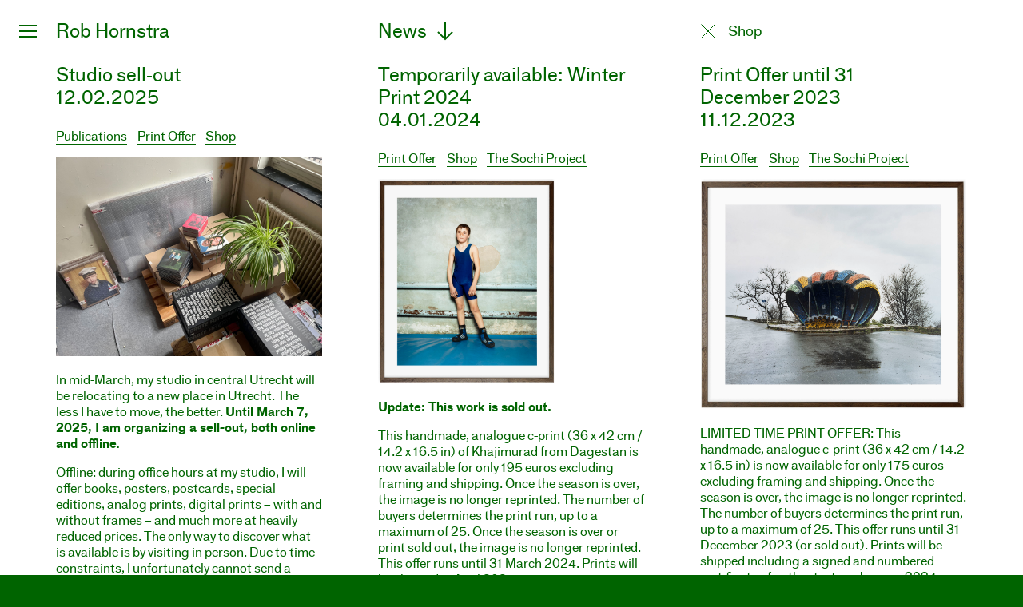

--- FILE ---
content_type: text/html; charset=UTF-8
request_url: https://www.robhornstra.com/news/tag/shop
body_size: 98644
content:
<!DOCTYPE html>
<html lang="en" class="">
<head>
  <meta charset="utf-8" />
  <meta name="viewport" content="width=device-width,initial-scale=1.0">
  <title>Rob Hornstra | News</title>
  <meta name="description" content="Photographer / Visual storyteller">
  <meta name="keywords" content="Photography,Rob Hornstra,Utrecht,The Netherlands,The Sochi Project,kabk,The Europeans">
  <meta property="og:title" content="News"><meta property="og:site_name" content="Rob Hornstra"><meta property="og:url" content="https://www.robhornstra.com/news">
<meta property="og:description" content="Photographer / Visual storyteller">
<meta property="og:type" content="website">
<meta property="og:image" content="https://www.robhornstra.com/assets/img/og.png"><meta property="og:image:type" content="image/png"><meta property="og:image:width" content="200"><meta property="og:image:height" content="200">  <link rel="shortcut icon" href="/favicon.ico" sizes="16x16 32x32 64x64">
  <link rel="stylesheet" href="https://www.robhornstra.com/assets/css/styles.min.css?v20170423"></head>
<body>
  <script>
  (function(i,s,o,g,r,a,m){i['GoogleAnalyticsObject']=r;i[r]=i[r]||function(){
  (i[r].q=i[r].q||[]).push(arguments)},i[r].l=1*new Date();a=s.createElement(o),
  m=s.getElementsByTagName(o)[0];a.async=1;a.src=g;m.parentNode.insertBefore(a,m)
  })(window,document,'script','https://www.google-analytics.com/analytics.js','ga');
  ga('create', 'UA-85472758-1', 'auto');
  ga('send', 'pageview');
</script>
  <main class="main" role="main">
  	
  	    	
    <div class="content content-news">
      <div class="masonry">
      	      		<div class="news-item brick">		
	<h2 class="news-item__title">Studio sell&#8209;out<br>12.02.2025</h2>
	<div class="news-item__tags" data-pjax>
  	    	  	  	<a class="news-item__tag" href="https://www.robhornstra.com/news/tag/publications">publications</a>
    	  	  	<a class="news-item__tag" href="https://www.robhornstra.com/news/tag/print+offer">print offer</a>
    	  	  	<a class="news-item__tag" href="https://www.robhornstra.com/news/tag/shop">shop</a>
    	  	  </div>
	<div class="news-item__content">
		<figure class="landscape"><img src="https://www.robhornstra.com/content/3-news/20250212-studio-sell-out-until-march-7-2025-br-12-02-2025/img_1120.jpg" alt="img_1120"></figure>
<p>In mid-March, my studio in central Utrecht will be relocating to a new place in Utrecht. The less I have to move, the better. <strong>Until March 7, 2025, I am organizing a sell-out, both online and offline.</strong></p>
<p>Offline: during office hours at my studio, I will offer books, posters, postcards, special editions, analog prints, digital prints – with and without frames – and much more at heavily reduced prices. The only way to discover what is available is by visiting in person. Due to time constraints, I unfortunately cannot send a stock list, answer inventory inquiries, or provide price details. If you&#8217;re interested in stopping by, please click <a href="mailto:&#115;&#x68;&#111;&#112;&#64;&#x72;&#x6f;&#98;&#104;&#x6f;&#x72;&#x6e;&#115;&#x74;&#x72;&#x61;&#x2e;&#x63;&#x6f;&#x6d;">here</a> to email me to arrange a time slot.</p>
<p>Online: I will offer a limited number of sold-out books and prints, ranging from 1 to 5 copies. Please click the link below to check-out stock. This offer is valid until March 7th or until sold.</p>	</div>
	<div class="news-item__actions">
  			<a href="https://www.robhornstra.com/shop" class="news-item__action-button" target="_blank">Check out stock</a>
		<div class="news-item__share share">
			<span>Share</span>
			<a href="https://facebook.com/sharer/sharer.php?u=https%3A%2F%2Fwww.robhornstra.com%2Fnews%2Fstudio-sell-out-until-march-7-2025-br-12-02-2025" class="share__button" title="Share on Facebook">Facebook</a>
			<a href="https://twitter.com/intent/tweet/?text=Studio+sell-out12.02.2025&url=https%3A%2F%2Fwww.robhornstra.com%2Fnews%2Fstudio-sell-out-until-march-7-2025-br-12-02-2025" class="share__button" title="Share on Twitter">Twitter</a>
		</div>
	</div>
</div>    		      		<div class="news-item brick">		
	<h2 class="news-item__title">Temporarily available: Winter Print&nbsp;2024<br>04.01.2024</h2>
	<div class="news-item__tags" data-pjax>
  	    	  	  	<a class="news-item__tag" href="https://www.robhornstra.com/news/tag/print+offer">print offer</a>
    	  	  	<a class="news-item__tag" href="https://www.robhornstra.com/news/tag/shop">shop</a>
    	  	  	<a class="news-item__tag" href="https://www.robhornstra.com/news/tag/the+sochi+project">the sochi project</a>
    	  	  </div>
	<div class="news-item__content">
		<figure class="portrait"><img src="https://www.robhornstra.com/content/3-news/20240204-temporarily-available-winter-print-2024-br-04-01-2024/framed_winter_print_2024-1500.jpg" alt="framed_winter_print_2024-1500"></figure>
<p><strong>Update: This work is sold out.</strong></p>
<p>This handmade, analogue c-print (36 x 42&#160;cm / 14.2 x 16.5 in) of Khajimurad from Dagestan is now available for only 195 euros excluding framing and shipping. Once the season is over, the image is no longer reprinted. The number of buyers determines the print run, up to a maximum of 25. Once the season is over or print sold out, the image is no longer reprinted. This offer runs until 31 March 2024. Prints will be shipped in April 2024.</p>
<p>I have been running these special offers since 2017 from the ideology of making art accessible for anyone. More than 400 unique works including numbered certificates have found their way to buyers all around the globe. After thirty editions, this is my last Season Print Offer. Producing handcrafted analogue prints is becoming increasingly time-consuming and expensive. Valuing this process is difficult to reconcile with online sales. On top of that, the number of prints that get damaged or lost during shipment increases every year. As a result, packing and shipping becomes a time-consuming military operation. In case of Season Prints, my ideology is losing out to the investment it costs.</p>
<p>Title: Khadjimurad, Osmanyurt, Dagestan, Russia, 2012<br />
From the series: The Sochi Project<br />
Original: Medium Format 6x7 negative film<br />
Print technique: Analogue handmade C-print<br />
Paper size: 36 x 42&#160;cm (14.2 x 16.5 in) / Image 30 x 36&#160;cm</p>	</div>
	<div class="news-item__actions">
  			<a href="https://www.robhornstra.com/shop/ltd-editions/winter-print-2024" class="news-item__action-button" target="_blank">More information</a>
		<div class="news-item__share share">
			<span>Share</span>
			<a href="https://facebook.com/sharer/sharer.php?u=https%3A%2F%2Fwww.robhornstra.com%2Fnews%2Ftemporarily-available-winter-print-2024-br-04-01-2024" class="share__button" title="Share on Facebook">Facebook</a>
			<a href="https://twitter.com/intent/tweet/?text=Temporarily+available%3A+Winter+Print+202404.01.2024&url=https%3A%2F%2Fwww.robhornstra.com%2Fnews%2Ftemporarily-available-winter-print-2024-br-04-01-2024" class="share__button" title="Share on Twitter">Twitter</a>
		</div>
	</div>
</div>    		      		<div class="news-item brick">		
	<h2 class="news-item__title">Print Offer until 31 December&nbsp;2023<br>11.12.2023</h2>
	<div class="news-item__tags" data-pjax>
  	    	  	  	<a class="news-item__tag" href="https://www.robhornstra.com/news/tag/print+offer">print offer</a>
    	  	  	<a class="news-item__tag" href="https://www.robhornstra.com/news/tag/shop">shop</a>
    	  	  	<a class="news-item__tag" href="https://www.robhornstra.com/news/tag/the+sochi+project">the sochi project</a>
    	  	  </div>
	<div class="news-item__content">
		<figure class="landscape"><img src="https://www.robhornstra.com/content/3-news/20231211-special-print-offer-until-31-december-2023-br-08-12-2023/framed_autumn_print_2023.jpg" alt="framed_autumn_print_2023"></figure>
<p>LIMITED TIME PRINT OFFER: This handmade, analogue c-print (36 x 42&#160;cm / 14.2 x 16.5 in) is now available for only 175 euros excluding framing and shipping. Once the season is over, the image is no longer reprinted. The number of buyers determines the print run, up to a maximum of 25. This offer runs until 31 December 2023 (or sold out). Prints will be shipped including a signed and numbered certificate of authenticity in January 2024.⁠<br />
⁠<br />
Anyone passing by the former Abkhazian seaside towns of Gagra and Pitsunda cannot overlook them: Georgian sculptor Zurab Tsereteli’s extraordinarily, beautifully designed bus stops, created in his early years. In the surrounding area, everything seems fallen apart, but the bus stops based on the shape of, miraculously survived the 1992-93 war.⁠ (Tsereteli was criticised by many throughout his career, not only for his pompous and kitsch-like structures, but also for his close involvement with the Russian government to this day.)⁠</p>	</div>
	<div class="news-item__actions">
  			<a href="https://www.robhornstra.com/shop/ltd-editions/autumn-print-2023" class="news-item__action-button" target="_blank">More information</a>
		<div class="news-item__share share">
			<span>Share</span>
			<a href="https://facebook.com/sharer/sharer.php?u=https%3A%2F%2Fwww.robhornstra.com%2Fnews%2Fspecial-print-offer-until-31-december-2023-br-08-12-2023" class="share__button" title="Share on Facebook">Facebook</a>
			<a href="https://twitter.com/intent/tweet/?text=Print+Offer+until+31+December+202311.12.2023&url=https%3A%2F%2Fwww.robhornstra.com%2Fnews%2Fspecial-print-offer-until-31-december-2023-br-08-12-2023" class="share__button" title="Share on Twitter">Twitter</a>
		</div>
	</div>
</div>    		      		<div class="news-item brick">		
	<h2 class="news-item__title">New Print Offer: Summer Print&nbsp;2023<br>01.07.2023</h2>
	<div class="news-item__tags" data-pjax>
  	    	  	  	<a class="news-item__tag" href="https://www.robhornstra.com/news/tag/101+billionaires">101 billionaires</a>
    	  	  	<a class="news-item__tag" href="https://www.robhornstra.com/news/tag/print+offer">print offer</a>
    	  	  	<a class="news-item__tag" href="https://www.robhornstra.com/news/tag/shop">shop</a>
    	  	  </div>
	<div class="news-item__content">
		<figure class="portrait"><img src="https://www.robhornstra.com/content/3-news/20230701-new-print-offer-summer-print-2023-br-01-07-2023/framed_summer_print_2023_1000px.jpg" alt="framed_summer_print_2023_1000px"></figure>
<p>LIMITED TIME PRINT OFFER: This handmade analogue c-print (36 x 42&#160;cm / 14.2 x 16.5 in) of Olya in the reception hall of <em>Dom Kultury Druzhba</em> is now available for only 175 euros excluding framing and shipping. Once the season is over, the image is no longer reprinted. The number of buyers determines the print run, up to a maximum of 25. This offer runs until 30 September 2023 (or sold out). Prints will be shipped in October 2023.</p>
<p>For my project 101 Billionaires, published in 2008, I regularly visited Cement Town, a small suburb of the Siberian industrial city Angarsk. Including the dilapidated cultural center built in 1976, that once must have been the sparkling meeting point for families working at the cement factory. The old lady at the cloakroom does not allow me to take her portrait. “You better leave and do not come back here after sunset. Next morning, the floor will be littered with needles and blood.”</p>	</div>
	<div class="news-item__actions">
  			<a href="https://www.robhornstra.com/shop/ltd-editions/summer-print-2023" class="news-item__action-button" target="_blank">Read more</a>
		<div class="news-item__share share">
			<span>Share</span>
			<a href="https://facebook.com/sharer/sharer.php?u=https%3A%2F%2Fwww.robhornstra.com%2Fnews%2Fnew-print-offer-summer-print-2023-br-01-07-2023" class="share__button" title="Share on Facebook">Facebook</a>
			<a href="https://twitter.com/intent/tweet/?text=New+Print+Offer%3A+Summer+Print+202301.07.2023&url=https%3A%2F%2Fwww.robhornstra.com%2Fnews%2Fnew-print-offer-summer-print-2023-br-01-07-2023" class="share__button" title="Share on Twitter">Twitter</a>
		</div>
	</div>
</div>    		      		<div class="news-item brick">		
	<h2 class="news-item__title">Temporarily available: Winter Print&nbsp;2023</h2>
	<div class="news-item__tags" data-pjax>
  	    	  	  	<a class="news-item__tag" href="https://www.robhornstra.com/news/tag/the+sochi+project">the sochi project</a>
    	  	  	<a class="news-item__tag" href="https://www.robhornstra.com/news/tag/shop">shop</a>
    	  	  	<a class="news-item__tag" href="https://www.robhornstra.com/news/tag/print+offer">print offer</a>
    	  	  </div>
	<div class="news-item__content">
		<figure class="portrait"><img src="https://www.robhornstra.com/content/3-news/20230107-temporarily-available-winter-print-2023/framed_winter_print_1000_2023.jpg" alt="framed_winter_print_1000_2023"></figure>
<p>LIMITED TIME PRINT OFFER: This handmade analogue c-print (36 x 42&#160;cm / 14.2 x 16.5 in) of 92-year old Nikoloz Charashvili at Vake Park in Tbilisi, Georgia, is now available for only 175 euros excluding framing and shipping. Once the season is over, the image is no longer reprinted. The number of buyers determines the print run, up to a maximum of 25. This offer runs until 31 March 2023 (or sold out). Prints will be shipped with a signed and numbered certificate of authenticity in April 2023.</p>
<p>Title: Nikoloz Charashvili, Tbilisi, Georgia, 2013<br />
From the series: The Sochi Project<br />
Original: Large Format 4x5” negative film<br />
Print technique: Analogue handmade C-print<br />
Paper size: 36 x 42&#160;cm (14.2 x 16.5 in) / Image 30 x 36&#160;cm</p>	</div>
	<div class="news-item__actions">
  			<a href="https://www.robhornstra.com/shop/ltd-editions/winter-print-2023" class="news-item__action-button" target="_blank">More information</a>
		<div class="news-item__share share">
			<span>Share</span>
			<a href="https://facebook.com/sharer/sharer.php?u=https%3A%2F%2Fwww.robhornstra.com%2Fnews%2Ftemporarily-available-winter-print-2023" class="share__button" title="Share on Facebook">Facebook</a>
			<a href="https://twitter.com/intent/tweet/?text=Temporarily+available%3A+Winter+Print+2023&url=https%3A%2F%2Fwww.robhornstra.com%2Fnews%2Ftemporarily-available-winter-print-2023" class="share__button" title="Share on Twitter">Twitter</a>
		</div>
	</div>
</div>    		      		<div class="news-item brick">		
	<h2 class="news-item__title">Temporarily available: Autumn Print&nbsp;2022<br>01.10.2022</h2>
	<div class="news-item__tags" data-pjax>
  	    	  	  	<a class="news-item__tag" href="https://www.robhornstra.com/news/tag/shop">shop</a>
    	  	  	<a class="news-item__tag" href="https://www.robhornstra.com/news/tag/print+offer">print offer</a>
    	  	  	<a class="news-item__tag" href="https://www.robhornstra.com/news/tag/the+sochi+project">the sochi project</a>
    	  	  </div>
	<div class="news-item__content">
		<figure class="portrait"><img src="https://www.robhornstra.com/content/3-news/20221001-temporarily-available-autumn-print-2022-br-01-10-2022/framed_autumn_print_2022_medium.jpg" alt="framed_autumn_print_2022_medium"></figure>
<p>LIMITED TIME PRINT OFFER: This handmade analogue c-print (36 x 42 cm / 14.2 x 16.5 in) of six-year old Kamila at school in the North Caucasian republic of Dagestan is now available for only 175 euros excluding framing and shipping. Once the season is over, the image is no longer reprinted. The number of buyers determines the print run, up to a maximum of 25. This offer runs until 31 December 2022 (or sold out). Prints will be shipped in January 2023.</p>
<p><em>PS: The Summer Print 2022 is still available until 1 October 2022. Please click on the link.</em></p>	</div>
	<div class="news-item__actions">
  			<a href="https://www.robhornstra.com/shop#ltd-editions" class="news-item__action-button" target="_blank">More information</a>
		<div class="news-item__share share">
			<span>Share</span>
			<a href="https://facebook.com/sharer/sharer.php?u=https%3A%2F%2Fwww.robhornstra.com%2Fnews%2Ftemporarily-available-autumn-print-2022-br-01-10-2022" class="share__button" title="Share on Facebook">Facebook</a>
			<a href="https://twitter.com/intent/tweet/?text=Temporarily+available%3A+Autumn+Print+202201.10.2022&url=https%3A%2F%2Fwww.robhornstra.com%2Fnews%2Ftemporarily-available-autumn-print-2022-br-01-10-2022" class="share__button" title="Share on Twitter">Twitter</a>
		</div>
	</div>
</div>    		      		<div class="news-item brick">		
	<h2 class="news-item__title">Temporarily available: Summer Print&nbsp;2022<br>01.07.2022</h2>
	<div class="news-item__tags" data-pjax>
  	    	  	  	<a class="news-item__tag" href="https://www.robhornstra.com/news/tag/print+offer">print offer</a>
    	  	  	<a class="news-item__tag" href="https://www.robhornstra.com/news/tag/shop">shop</a>
    	  	  	<a class="news-item__tag" href="https://www.robhornstra.com/news/tag/the+sochi+project">the sochi project</a>
    	  	  </div>
	<div class="news-item__content">
		<figure class="landscape"><img src="https://www.robhornstra.com/content/3-news/20220701-temporarily-available-summer-print-2022-br-01-07-2022/framed_summer_print_2022-1200px.jpg" alt="framed_summer_print_2022-1200px"></figure>
<p>LIMITED TIME PRINT OFFER: This handmade analogue c-print (36 x 42&#160;cm / 14.2 x 16.5 in) of a residential block in Sukhum, Abkhazia is now available for only 169 euros excluding framing and shipping. Once the season is over, the image is no longer reprinted. The number of buyers determines the print run, up to a maximum of 25. This offer runs until 30 September 2022 (or sold out). Prints will be shipped in October 2022.</p>
<p>In early spring, a low-hanging sun casts its evening light on residential blocks in the centre of Sukhum, the capital of Abkhazia. In the distance, snowy peaks of Caucasus foothills can be seen. This tiny subtropical country on the Black Sea was once the Riviera of the Soviet Union. Sanatoriums and hotels stood shoulder to shoulder, like palaces for the proletariat. Stalin had no less than two dachas there&#8230;</p>	</div>
	<div class="news-item__actions">
  			<a href="https://www.robhornstra.com/shop/ltd-editions/summer-print-2022" class="news-item__action-button" target="_blank">More information</a>
		<div class="news-item__share share">
			<span>Share</span>
			<a href="https://facebook.com/sharer/sharer.php?u=https%3A%2F%2Fwww.robhornstra.com%2Fnews%2Ftemporarily-available-summer-print-2022-br-01-07-2022" class="share__button" title="Share on Facebook">Facebook</a>
			<a href="https://twitter.com/intent/tweet/?text=Temporarily+available%3A+Summer+Print+202201.07.2022&url=https%3A%2F%2Fwww.robhornstra.com%2Fnews%2Ftemporarily-available-summer-print-2022-br-01-07-2022" class="share__button" title="Share on Twitter">Twitter</a>
		</div>
	</div>
</div>    		      		<div class="news-item brick">		
	<h2 class="news-item__title">Temporarily available: Spring Print&nbsp;2022<br>27.04.2022</h2>
	<div class="news-item__tags" data-pjax>
  	    	  	  	<a class="news-item__tag" href="https://www.robhornstra.com/news/tag/print+offer">print offer</a>
    	  	  	<a class="news-item__tag" href="https://www.robhornstra.com/news/tag/shop">shop</a>
    	  	  	<a class="news-item__tag" href="https://www.robhornstra.com/news/tag/the+sochi+project">the sochi project</a>
    	  	  </div>
	<div class="news-item__content">
		<figure class="portrait"><img src="https://www.robhornstra.com/content/3-news/20220427-temporarily-available-spring-print-2022-br-27-04-2022/framed_spring_print_2022_1000px.jpg" alt="framed_spring_print_2022_1000px"></figure>
<p>LIMITED TIME PRINT OFFER: This handmade analogue c-print (36 x 42&#160;cm / 14.2 x 16.5 in) of a beach guest in holiday resort Loo in Russia is now available for only 169 euros excluding framing and shipping. Once the season is over, the image is no longer reprinted. The number of buyers determines the print run, up to a maximum of 25. This offer runs until 30 June 2022 (or sold out). Prints will be shipped in July 2022.</p>
<p>In the summer of 2011, writer Arnold van Bruggen and I travelled by train from beach to beach along the endless coastal strip around the Russian resort of Sochi. In the evenings we visited restaurants to portray the karaoke singer on duty for our book Sochi Singers. During the day, I photographed people on the beach. Not exactly my favourite thing to do. I always feel terribly awkward between all those half-naked sweating and frequently drunk people. This young lady strolled casually towards me on the pebble beach of Loo. My question whether I could photograph her was redundant. One click. Off she went.</p>	</div>
	<div class="news-item__actions">
  			<a href="https://www.robhornstra.com/shop/artprints/spring-print-2022" class="news-item__action-button" target="_blank">More information</a>
		<div class="news-item__share share">
			<span>Share</span>
			<a href="https://facebook.com/sharer/sharer.php?u=https%3A%2F%2Fwww.robhornstra.com%2Fnews%2Ftemporarily-available-spring-print-2022-br-27-04-2022" class="share__button" title="Share on Facebook">Facebook</a>
			<a href="https://twitter.com/intent/tweet/?text=Temporarily+available%3A+Spring+Print+202227.04.2022&url=https%3A%2F%2Fwww.robhornstra.com%2Fnews%2Ftemporarily-available-spring-print-2022-br-27-04-2022" class="share__button" title="Share on Twitter">Twitter</a>
		</div>
	</div>
</div>    		      		<div class="news-item brick">		
	<h2 class="news-item__title">LAST THREE DAYS: Winter Print&nbsp;2022<br>28.03.2022</h2>
	<div class="news-item__tags" data-pjax>
  	    	  	  	<a class="news-item__tag" href="https://www.robhornstra.com/news/tag/print+offer">print offer</a>
    	  	  	<a class="news-item__tag" href="https://www.robhornstra.com/news/tag/shop">shop</a>
    	  	  	<a class="news-item__tag" href="https://www.robhornstra.com/news/tag/the+sochi+project">the sochi project</a>
    	  	  </div>
	<div class="news-item__content">
		<figure class="portrait"><img src="https://www.robhornstra.com/content/3-news/20220322-temporarily-available-winter-print-2022/framed_winter_print_2022-1250.jpg" alt="framed_winter_print_2022-1250"></figure>
<p>LIMITED TIME PRINT OFFER: This handmade analogue c-print (36 x 42&#160;cm / 14.2 x 16.5 in) of a young ballet dancer in Sochi is now available for only 169 euros excluding framing and shipping. This offer runs until 31 March 2022 (or sold out).</p>
<p>Over the past weeks, newspapers in the Netherlands have been littered with stories about the Russian star ballerina Olga Smirnova, who spoke out against the war in Ukraine after which she fled from Moscow and joined the Dutch National Ballet in Amsterdam. Just like Dasha in this picture, she probably made her first ballet steps in an old, cosy local Dom Kultury. I made this portrait of Dasha in 2009 at the Dom Kultury in Sochi, where I shot a whole series of portraits with my large format camera. Until 1 April you can buy a carefully produced analog print. The number of buyers determines the print run, up to a maximum of 25. After that, the photo will never be reprinted.</p>	</div>
	<div class="news-item__actions">
  			<a href="https://www.robhornstra.com/shop/ltd-editions/winter-print-2022" class="news-item__action-button" target="_blank">Read more</a>
		<div class="news-item__share share">
			<span>Share</span>
			<a href="https://facebook.com/sharer/sharer.php?u=https%3A%2F%2Fwww.robhornstra.com%2Fnews%2Ftemporarily-available-winter-print-2022" class="share__button" title="Share on Facebook">Facebook</a>
			<a href="https://twitter.com/intent/tweet/?text=LAST+THREE+DAYS%3A+Winter+Print+202228.03.2022&url=https%3A%2F%2Fwww.robhornstra.com%2Fnews%2Ftemporarily-available-winter-print-2022" class="share__button" title="Share on Twitter">Twitter</a>
		</div>
	</div>
</div>    		      		<div class="news-item brick">		
	<h2 class="news-item__title">Temporarily available: Autumn Print&nbsp;2021<br>01.11.2021</h2>
	<div class="news-item__tags" data-pjax>
  	    	  	  	<a class="news-item__tag" href="https://www.robhornstra.com/news/tag/print+offer">print offer</a>
    	  	  	<a class="news-item__tag" href="https://www.robhornstra.com/news/tag/shop">shop</a>
    	  	  	<a class="news-item__tag" href="https://www.robhornstra.com/news/tag/the+sochi+project">the sochi project</a>
    	  	  </div>
	<div class="news-item__content">
		<figure class="portrait"><img src="https://www.robhornstra.com/content/3-news/20211101-temporarily-available-autumn-print-2021-br-01-11-2021/framed_autumn_print_2021_1250px.jpg" alt="framed_autumn_print_2021_1250px"></figure>
<p>LIMITED TIME PRINT OFFER: This handmade analogue c-print (36 x 42&#160;cm / 14.2 x 16.5 in) of a young wrestler in  small village near Grozny in the North Caucasian Republic of Chechnya is now available for only 169 euros excluding framing and shipping. Once the season is over, the image is no longer reprinted. The number of buyers determines the print run, up to a maximum of 25. This offer runs until 31 December 2021 (or sold out).</p>
<p>Wrestling and the North Caucasus are inextricably linked. Not only is wrestling the most popular sport in the region, it is also the birthplace of many Olympic champions. A wrestling coach once explained it to us as follows: “If a boy starts wrestling at seven or eight, he does so as a serious man. It’s not just a game, but a serious fight between two men. Serious because the whole upbringing and education system here is serious. If you’re 14, then you need to be a fighter. You should be aware of that when you watch a wrestling match between two boys.”</p>	</div>
	<div class="news-item__actions">
  			<a href="https://www.robhornstra.com/shop/ltd-editions/autumn-print-2021" class="news-item__action-button" target="_blank">More information</a>
		<div class="news-item__share share">
			<span>Share</span>
			<a href="https://facebook.com/sharer/sharer.php?u=https%3A%2F%2Fwww.robhornstra.com%2Fnews%2Ftemporarily-available-autumn-print-2021-br-01-11-2021" class="share__button" title="Share on Facebook">Facebook</a>
			<a href="https://twitter.com/intent/tweet/?text=Temporarily+available%3A+Autumn+Print+202101.11.2021&url=https%3A%2F%2Fwww.robhornstra.com%2Fnews%2Ftemporarily-available-autumn-print-2021-br-01-11-2021" class="share__button" title="Share on Twitter">Twitter</a>
		</div>
	</div>
</div>    		      		<div class="news-item brick">		
	<h2 class="news-item__title">Temporarily available:<br>Summer Print&nbsp;2021<br>21.08.2021</h2>
	<div class="news-item__tags" data-pjax>
  	    	  	  	<a class="news-item__tag" href="https://www.robhornstra.com/news/tag/shop">shop</a>
    	  	  	<a class="news-item__tag" href="https://www.robhornstra.com/news/tag/print+offer">print offer</a>
    	  	  </div>
	<div class="news-item__content">
		<figure class="portrait"><img src="https://www.robhornstra.com/content/3-news/20210821-summer-print-2021/framed_summer_2021_print_1250px.jpg" alt="framed_summer_2021_print_1250px"></figure>
<p>LIMITED TIME PRINT OFFER:  This handmade analogue c-print (36 x 42&#160;cm / 14.2 x 16.5 in) of Sergey Ivanovich in 2003 is now available for only 159 euros excluding framing and shipping. Once the season is over, the image is no longer reprinted. The number of buyers determines the print run, up to a maximum of 25. This offer runs until 30 September 2021 (or sold out).</p>
<p>Former pilot Sergey Ivanovich - ninety-one years old - is practically suffocating under the weight of the many decorations on his jacket. He is standing in his living room in the heavily nuclear contaminated village of Argayash in Russia. As part of my graduation project at the art academy in Utrecht, I travelled in 2003 with medium and large format camera through the Chelyabinsk region in Russia. This region is heavily polluted as a result of a nuclear accident that took place in 1957 in the Mayak Production Facility&#8230;</p>	</div>
	<div class="news-item__actions">
  			<a href="https://www.robhornstra.com/shop/ltd-editions/summer-print-2021" class="news-item__action-button" target="_blank">More information</a>
		<div class="news-item__share share">
			<span>Share</span>
			<a href="https://facebook.com/sharer/sharer.php?u=https%3A%2F%2Fwww.robhornstra.com%2Fnews%2Fsummer-print-2021" class="share__button" title="Share on Facebook">Facebook</a>
			<a href="https://twitter.com/intent/tweet/?text=Temporarily+available%3ASummer+Print+202121.08.2021&url=https%3A%2F%2Fwww.robhornstra.com%2Fnews%2Fsummer-print-2021" class="share__button" title="Share on Twitter">Twitter</a>
		</div>
	</div>
</div>    		      		<div class="news-item brick">		
	<h2 class="news-item__title">Work in progress: The Naval&nbsp;Base<br>08.04.2021</h2>
	<div class="news-item__tags" data-pjax>
  	    	  	  	<a class="news-item__tag" href="https://www.robhornstra.com/news/tag/the+europeans">the europeans</a>
    	  	  	<a class="news-item__tag" href="https://www.robhornstra.com/news/tag/the+naval+base">the naval base</a>
    	  	  	<a class="news-item__tag" href="https://www.robhornstra.com/news/tag/shop">shop</a>
    	  	  </div>
	<div class="news-item__content">
		<figure class="portrait"><img src="https://www.robhornstra.com/content/3-news/20210408-work-in-progress-the-naval-base-br-08-04-2021/03_tnb_adopt.jpg" alt="03_tnb_adopt"></figure>
<p>Despite the lockdown, I started working with writer Arnold van Bruggen on chapter 3 in our long-term project The Europeans, titled The Naval Base. The Naval Base portrays a town whose fate is in the hands of the government. A town in the periphery of a country, where many people vote populist parties that promise change. A portrait from the perspective of all kind of inhabitants, through community life, the navy and people in danger of being excluded from society. </p>
<p>In October, we will exhibit The Naval Base in Het Pompgemaal in Den Helder and present the publication of the same name. The search for supporters to adopt this region is in full swing, in order to contribute to the production of the publication. By adopting a region for €120 you will receive the hardcover edition including the same size print on your doormat. If you pre-order before production date, your name will also be mentioned in the publication.</p>	</div>
	<div class="news-item__actions">
  			<a href="#" class="news-item__action-button">Read more</a>
		<div class="news-item__share share">
			<span>Share</span>
			<a href="https://facebook.com/sharer/sharer.php?u=https%3A%2F%2Fwww.robhornstra.com%2Fnews%2Fwork-in-progress-the-naval-base-br-08-04-2021" class="share__button" title="Share on Facebook">Facebook</a>
			<a href="https://twitter.com/intent/tweet/?text=Work+in+progress%3A+The+Naval+Base08.04.2021&url=https%3A%2F%2Fwww.robhornstra.com%2Fnews%2Fwork-in-progress-the-naval-base-br-08-04-2021" class="share__button" title="Share on Twitter">Twitter</a>
		</div>
	</div>
</div>    		      		<div class="news-item brick">		
	<h2 class="news-item__title">Temporarily available:<br>Sprint Print&nbsp;2021<br>01.04.2021</h2>
	<div class="news-item__tags" data-pjax>
  	    	  	  	<a class="news-item__tag" href="https://www.robhornstra.com/news/tag/print+offer">print offer</a>
    	  	  	<a class="news-item__tag" href="https://www.robhornstra.com/news/tag/shop">shop</a>
    	  	  	<a class="news-item__tag" href="https://www.robhornstra.com/news/tag/101+billionaires">101 billionaires</a>
    	  	  </div>
	<div class="news-item__content">
		<figure class="landscape"><img src="https://www.robhornstra.com/content/3-news/20210401-sprint-print-2021/framed_spring_print_2021_1000px.jpg" alt="framed_spring_print_2021_1000px"></figure>
<p>LIMITED TIME PRINT OFFER: This handmade analogue c-print (36 x 42&#160;cm / 14.2 x 16.5 in) of a retired MIG-23 next to the Victory Museum in Angarsk (2008) is now available for only 159 euros excluding framing and shipping. Once the season is over, the image is no longer reprinted. The number of buyers determines the print run, up to a maximum of 25. This offer runs until 30 June 2021 (or sold out).</p>
<p>In January 2008, far away in an ice-cold Siberia, I was working on 101 Billionaires. In the city of Angarsk, I had arranged to visit the Victory Museum with a WWII veteran (the museum is visible on the right). In the small courtyard next to the museum, a retired MIG-23 is somewhat forlornly displayed. It was parked there for unknown reasons in 1990, after 18 years of service. Traces of vandalism - or resistance - were visible already: Graffiti, a smashed cockpit and some ripped-off sheet metal.</p>	</div>
	<div class="news-item__actions">
  			<a href="https://www.robhornstra.com/shop/ltd-editions/spring-print-2021" class="news-item__action-button" target="_blank">More information</a>
		<div class="news-item__share share">
			<span>Share</span>
			<a href="https://facebook.com/sharer/sharer.php?u=https%3A%2F%2Fwww.robhornstra.com%2Fnews%2Fsprint-print-2021" class="share__button" title="Share on Facebook">Facebook</a>
			<a href="https://twitter.com/intent/tweet/?text=Temporarily+available%3ASprint+Print+202101.04.2021&url=https%3A%2F%2Fwww.robhornstra.com%2Fnews%2Fsprint-print-2021" class="share__button" title="Share on Twitter">Twitter</a>
		</div>
	</div>
</div>    		      		<div class="news-item brick">		
	<h2 class="news-item__title">Temporarily available:<br>Winter Print&nbsp;2021<br>04.01.2021</h2>
	<div class="news-item__tags" data-pjax>
  	    	  	  	<a class="news-item__tag" href="https://www.robhornstra.com/news/tag/print+offer">print offer</a>
    	  	  	<a class="news-item__tag" href="https://www.robhornstra.com/news/tag/shop">shop</a>
    	  	  	<a class="news-item__tag" href="https://www.robhornstra.com/news/tag/101+billionaires">101 billionaires</a>
    	  	  </div>
	<div class="news-item__content">
		<figure class="portrait"><img src="https://www.robhornstra.com/content/3-news/20210110-temporarily-available-winter-print-2021-br-04-01-2021/framed_winter_print_2021_1000px.jpg" alt="framed_winter_print_2021_1000px"></figure>
<p>LIMITED TIME PRINT OFFER: This handmade analogue c-print (36 x 42&#160;cm / 14.2 x 16.5 in) of a rocket in a park in Cherkessk (2008) is now available for only 158 euros excluding framing and shipping. Once the season is over, the image is no longer reprinted. The number of buyers determines the print run, up to a maximum of 25. This offer runs until 31 March 2021 (or sold out).</p>
<p>Together with Dutch journalist Jelle Brandt Corstius and a dramatic hangover I stroll through a typical huge Soviet city park called Zelyony Ostrov (Green Island). We are in Cherkessk, the capital of the North Caucasian republic of Karachay-Cherkessia. “Even for a small nation, the history of the Karachays is not very cheerful”, Jelle writes back home in his book about different small nations. Although it is summery and hot as hell, most attractions are out of service. Undoubtedly this has something to do with the technical state they are in.</p>	</div>
	<div class="news-item__actions">
  			<a href="https://www.robhornstra.com/shop/ltd-editions/winter-print-2021" class="news-item__action-button" target="_blank">More information</a>
		<div class="news-item__share share">
			<span>Share</span>
			<a href="https://facebook.com/sharer/sharer.php?u=https%3A%2F%2Fwww.robhornstra.com%2Fnews%2Ftemporarily-available-winter-print-2021-br-04-01-2021" class="share__button" title="Share on Facebook">Facebook</a>
			<a href="https://twitter.com/intent/tweet/?text=Temporarily+available%3AWinter+Print+202104.01.2021&url=https%3A%2F%2Fwww.robhornstra.com%2Fnews%2Ftemporarily-available-winter-print-2021-br-04-01-2021" class="share__button" title="Share on Twitter">Twitter</a>
		</div>
	</div>
</div>    		      		<div class="news-item brick">		
	<h2 class="news-item__title">Temporarily available: Autumn Print&nbsp;2020<br>01.10.2020</h2>
	<div class="news-item__tags" data-pjax>
  	    	  	  	<a class="news-item__tag" href="https://www.robhornstra.com/news/tag/print+offer">print offer</a>
    	  	  	<a class="news-item__tag" href="https://www.robhornstra.com/news/tag/shop">shop</a>
    	  	  	<a class="news-item__tag" href="https://www.robhornstra.com/news/tag/101+billionaires">101 billionaires</a>
    	  	  </div>
	<div class="news-item__content">
		<figure class="landscape"><img src="https://www.robhornstra.com/content/3-news/20201002-temporarily-available-autumn-print-2020/framed_autumn_print_2020_1000px.jpg" alt="framed_autumn_print_2020_1000px"></figure>
<p>LIMITED TIME PRINT OFFER: This handmade analogue c-print (36 x 42&#160;cm / 14.2 x 16.5 in) of a roundabout in Karachayevsk in 2008 is now available for only 158 euros excluding framing and shipping. Once the season is over, the image is no longer reprinted. The number of buyers determines the print run, up to a maximum of 25. This offer runs until 31 December 2020 (or sold out).</p>
<p>When we talk about the North Caucasus, most people think of republics like Chechnya, Dagestan or North Ossetia. Karachay-Cherkessia is less known. In 2008 I travelled to Karachay-Cherkessia together with Dutch journalist Jelle Brandt Corstius in order to understand more about small peoples with exotic names like the Karachays, the Cherkess, the Abazins, the Nogais and here and there some Kumyks. The latter live mainly in Dagestan, however they share the same incomprehensible language as the Karachays.</p>
<p>On the first day we pass Karachayevsk, the capital of the Karachay part, where mainly Islamic Karachays live. We shortly visit the mosque, which has just been completed. That turns out to be a good decision. While Jelle is listening to the imam talking about the brand-new chandelier made in China, I photograph the stunning view of the adjoining roundabout that connects three roads to different peoples.</p>	</div>
	<div class="news-item__actions">
  			<a href="https://www.robhornstra.com/shop/ltd-editions/autumn-print-2020" class="news-item__action-button" target="_blank">More information</a>
		<div class="news-item__share share">
			<span>Share</span>
			<a href="https://facebook.com/sharer/sharer.php?u=https%3A%2F%2Fwww.robhornstra.com%2Fnews%2Ftemporarily-available-autumn-print-2020" class="share__button" title="Share on Facebook">Facebook</a>
			<a href="https://twitter.com/intent/tweet/?text=Temporarily+available%3A+Autumn+Print+202001.10.2020&url=https%3A%2F%2Fwww.robhornstra.com%2Fnews%2Ftemporarily-available-autumn-print-2020" class="share__button" title="Share on Twitter">Twitter</a>
		</div>
	</div>
</div>    		      		<div class="news-item brick">		
	<h2 class="news-item__title">Temporarily available: Summer Print&nbsp;2020<br>21.07.2020</h2>
	<div class="news-item__tags" data-pjax>
  	    	  	  	<a class="news-item__tag" href="https://www.robhornstra.com/news/tag/print+offer">print offer</a>
    	  	  	<a class="news-item__tag" href="https://www.robhornstra.com/news/tag/shop">shop</a>
    	  	  	<a class="news-item__tag" href="https://www.robhornstra.com/news/tag/the+sochi+project">the sochi project</a>
    	  	  </div>
	<div class="news-item__content">
		<figure class="portrait"><img src="https://www.robhornstra.com/content/3-news/20200801-summer-print-2020/framed_summer_2020_print_800px.jpg" alt="framed_summer_2020_print_800px"></figure>
<p>LIMITED TIME PRINT OFFER: This handmade analogue c-print (36 x 42&#160;cm / 14.2 x 16.5 in) of Mikhail Filipovich Frolov in Sochi is now available for only 158 euros excluding framing and shipping. Once the season is over, the image is no longer reprinted. The number of buyers determines the print run, up to a maximum of 25. This offer runs until 30 September 2020 (or sold out).</p>
<p>Mikhail Filipovich Frolov, eighty-eight years old, grew up in Minsk and later in Siberian Krasnoyarsk. &#8220;I grew up in freezing cold. When I was sent to the Polish front during the Great Patriotic War, I was used to it. Soldiers who grew up in Azerbaijan had a fever more quickly&#8221;. After being wounded four times during the war, Frolov served in the army until he was 39 years old. He was able to retire thanks to the right connections. &#8220;I always dreamed of staying and growing old in Siberia, until I discovered the beauty of Sochi during a stay in a sanatorium. The trees are more beautiful here than in Siberia.&#8221; Frolov has been living permanently in Sochi since the early 1980s.</p>	</div>
	<div class="news-item__actions">
  			<a href="https://www.robhornstra.com/shop/ltd-editions/summer-print-2020" class="news-item__action-button" target="_blank">More information</a>
		<div class="news-item__share share">
			<span>Share</span>
			<a href="https://facebook.com/sharer/sharer.php?u=https%3A%2F%2Fwww.robhornstra.com%2Fnews%2Fsummer-print-2020" class="share__button" title="Share on Facebook">Facebook</a>
			<a href="https://twitter.com/intent/tweet/?text=Temporarily+available%3A+Summer+Print+202021.07.2020&url=https%3A%2F%2Fwww.robhornstra.com%2Fnews%2Fsummer-print-2020" class="share__button" title="Share on Twitter">Twitter</a>
		</div>
	</div>
</div>    		      		<div class="news-item brick">		
	<h2 class="news-item__title">Temporarily available:<br>Spring Print&nbsp;2020<br>01.06.2020</h2>
	<div class="news-item__tags" data-pjax>
  	    	  	  	<a class="news-item__tag" href="https://www.robhornstra.com/news/tag/shop">shop</a>
    	  	  	<a class="news-item__tag" href="https://www.robhornstra.com/news/tag/print+offer">print offer</a>
    	  	  	<a class="news-item__tag" href="https://www.robhornstra.com/news/tag/the+sochi+project">the sochi project</a>
    	  	  </div>
	<div class="news-item__content">
		<figure class="landscape"><img src="https://www.robhornstra.com/content/3-news/20200601-temporarily-available-br-springprint-2020-br-09-04-2020/framed_spring_print_2019.jpg" alt="framed_spring_print_2019"></figure>
<p>LIMITED TIME PRINT OFFER: This handmade analogue c-print (36 x 42&#160;cm / 14.2 x 16.5 in) of school children in Krasny Vostok is now available for only 158 euros excluding framing and shipping. Once the season is over, the image is no longer reprinted. The number of buyers determines the print run, up to a maximum of 25. This offer runs until 30 June 2020 (or sold out).</p>
<p>I took this photo of schoolchildren after lunch during our first visit to Krasny Vostok in 2009. It is one of the last pictures before we were evicted from the village. While it started as a promising day. After an extensive tour by a talkative WWII veteran in the local school museum we were told that the harvest festival was about to start. Around us children were running around dressed as cucumbers, onions and carrots. Until a typical math teacher - colouring glasses and sweat stains under the armpits - angrily walks at the principal and swears that foreigners are not allowed to be in the school building. The principal calls the mayor, the mayor calls local authorities, local authorities call Moscow and the final answer is always: Get out! And thus a positive story about the difficult resurrection of an energetic village with cheerful children changed again into a story about Russian paranoia and xenophobia.</p>	</div>
	<div class="news-item__actions">
  			<a href="https://www.robhornstra.com/shop/ltd-editions/spring-print-2020" class="news-item__action-button" target="_blank">More information</a>
		<div class="news-item__share share">
			<span>Share</span>
			<a href="https://facebook.com/sharer/sharer.php?u=https%3A%2F%2Fwww.robhornstra.com%2Fnews%2Ftemporarily-available-br-springprint-2020-br-09-04-2020" class="share__button" title="Share on Facebook">Facebook</a>
			<a href="https://twitter.com/intent/tweet/?text=Temporarily+available%3ASpring+Print+202001.06.2020&url=https%3A%2F%2Fwww.robhornstra.com%2Fnews%2Ftemporarily-available-br-springprint-2020-br-09-04-2020" class="share__button" title="Share on Twitter">Twitter</a>
		</div>
	</div>
</div>    		      		<div class="news-item brick">		
	<h2 class="news-item__title">Temporarily available:<br>Winter Print 2020 (sold&nbsp;out)<br>28.01.2020</h2>
	<div class="news-item__tags" data-pjax>
  	    	  	  	<a class="news-item__tag" href="https://www.robhornstra.com/news/tag/print+offer">print offer</a>
    	  	  	<a class="news-item__tag" href="https://www.robhornstra.com/news/tag/russia">russia</a>
    	  	  	<a class="news-item__tag" href="https://www.robhornstra.com/news/tag/shop">shop</a>
    	  	  </div>
	<div class="news-item__content">
		<figure class="portrait"><img src="https://www.robhornstra.com/content/3-news/20200201-temporarily-available-winter-print-2020/framed_winter_2020_print.jpg" alt="framed_winter_2020_print"></figure>
<p>LIMITED TIME PRINT OFFER: This handmade analogue c-print (36 x 42&#160;cm / 14.2 x 16.5 in) of former lieutenant colonel of the KGB Nikolay Felipovich Khokhlov is now available for only 158 euros excluding framing and shipping. Once the season is over, the image is no longer reprinted. The number of buyers determines the print run, up to a maximum of 25. This offer runs until 31 March 2020 (or sold out).<br />
⁠<br />
Nikolay Felipovich Khokhlov - 89 years old - has worked for the secret service all of his working life. He started at a young age during the Second World War, where he visited hospitals in the region around Krasnoyarsk searching for soldiers who had injured themselves on the way to the front in order to avoid the war. During his career with the KGB he was promoted to lieutenant colonel and transferred to Sochi. There he became responsible for spying on foreigners. &#8220;If you&#8217;d walked around Sochi at that time, you can be sure I&#8217;d have been watching you every minute of every day,&#8221; he laughs.</p>	</div>
	<div class="news-item__actions">
  			<a href="https://www.robhornstra.com/shop/ltd-editions/winter-print-2020" class="news-item__action-button" target="_blank">More information</a>
		<div class="news-item__share share">
			<span>Share</span>
			<a href="https://facebook.com/sharer/sharer.php?u=https%3A%2F%2Fwww.robhornstra.com%2Fnews%2Ftemporarily-available-winter-print-2020" class="share__button" title="Share on Facebook">Facebook</a>
			<a href="https://twitter.com/intent/tweet/?text=Temporarily+available%3AWinter+Print+2020+%28sold+out%2928.01.2020&url=https%3A%2F%2Fwww.robhornstra.com%2Fnews%2Ftemporarily-available-winter-print-2020" class="share__button" title="Share on Twitter">Twitter</a>
		</div>
	</div>
</div>    		      		<div class="news-item brick">		
	<h2 class="news-item__title">Temporarily available: Autumn Print&nbsp;2019<br>31.10.2019</h2>
	<div class="news-item__tags" data-pjax>
  	    	  	  	<a class="news-item__tag" href="https://www.robhornstra.com/news/tag/shop">shop</a>
    	  	  	<a class="news-item__tag" href="https://www.robhornstra.com/news/tag/print+offer">print offer</a>
    	  	  	<a class="news-item__tag" href="https://www.robhornstra.com/news/tag/russia">russia</a>
    	  	  </div>
	<div class="news-item__content">
		<figure class="portrait"><img src="https://www.robhornstra.com/content/3-news/20191031-temporarily-available-autumn-print-2019-br-31-10-2019/framed_autumn_2019_print.jpg" alt="framed_autumn_2019_print"></figure>
<p>LIMITED TIME PRINT OFFER: This handmade analogue c-print (36 x 42&#160;cm / 14.2 x 16.5 in) of a girl in a kommunalka in Chelyabinsk is now available for only 150 euros excluding framing and shipping. Once the season is over, the image is no longer reprinted. The number of buyers determines the print run, up to a maximum of 25. This offer runs until 31 December 2019. ⁠<br />
⁠<br />
In 2003 I travelled for a month across Chelyabinsk region in the Russian Ural. Andrey, a befriended student who often accompanied me, took me to his family in a typical kommunalka; an apartment building where several families share one apartment. Everywhere people were hanging around in dark corridors and haphazardly I started making portraits of whoever I met.</p>	</div>
	<div class="news-item__actions">
  			<a href="https://www.robhornstra.com/shop/ltd-editions/autumn-print-2019" class="news-item__action-button" target="_blank">More information</a>
		<div class="news-item__share share">
			<span>Share</span>
			<a href="https://facebook.com/sharer/sharer.php?u=https%3A%2F%2Fwww.robhornstra.com%2Fnews%2Ftemporarily-available-autumn-print-2019-br-31-10-2019" class="share__button" title="Share on Facebook">Facebook</a>
			<a href="https://twitter.com/intent/tweet/?text=Temporarily+available%3A+Autumn+Print+201931.10.2019&url=https%3A%2F%2Fwww.robhornstra.com%2Fnews%2Ftemporarily-available-autumn-print-2019-br-31-10-2019" class="share__button" title="Share on Twitter">Twitter</a>
		</div>
	</div>
</div>    		      		<div class="news-item brick">		
	<h2 class="news-item__title">Only 4 left:<br>Summer Print&nbsp;2019<br>26.09.2019</h2>
	<div class="news-item__tags" data-pjax>
  	    	  	  	<a class="news-item__tag" href="https://www.robhornstra.com/news/tag/shop">shop</a>
    	  	  	<a class="news-item__tag" href="https://www.robhornstra.com/news/tag/print+offer">print offer</a>
    	  	  	<a class="news-item__tag" href="https://www.robhornstra.com/news/tag/russia">russia</a>
    	  	  </div>
	<div class="news-item__content">
		<figure class="portrait"><img src="https://www.robhornstra.com/content/3-news/20190926-temporarily-available-br/framed_summer_2019_print.jpg" alt="framed_summer_2019_print"></figure>
<p>LIMITED TIME PRINT OFFER: This exclusive handmade analogue c-print (36 x 42&#160;cm / 14.2 x 16.5 in) of Nikolay Semilitov in Muslyumovo in Russia is now available for only 150 euros excluding framing and shipping. Once the season is over, the image is no longer reprinted. The number of buyers determines the print run, up to a maximum of 25.</p>
<p>In 2004 I graduated with a book entitled ‘Communism &amp; Cowgirls’. On the back of the book was this portrait of Nikolay Andreyevich Semilitov, which I made of him with my large-format camera while he patiently waited on the side of his bed. He lived in a small one-room apartment in Muslyumovo, one of the villages I visited in the region that had been severely affected by nuclear pollution.</p>	</div>
	<div class="news-item__actions">
  			<a href="https://www.robhornstra.com/shop#ltd-editions" class="news-item__action-button" target="_blank">More information</a>
		<div class="news-item__share share">
			<span>Share</span>
			<a href="https://facebook.com/sharer/sharer.php?u=https%3A%2F%2Fwww.robhornstra.com%2Fnews%2Ftemporarily-available-br" class="share__button" title="Share on Facebook">Facebook</a>
			<a href="https://twitter.com/intent/tweet/?text=Only+4+left%3ASummer+Print+201926.09.2019&url=https%3A%2F%2Fwww.robhornstra.com%2Fnews%2Ftemporarily-available-br" class="share__button" title="Share on Twitter">Twitter</a>
		</div>
	</div>
</div>    		      		<div class="news-item brick">		
	<h2 class="news-item__title">Temporarily available:<br>Spring Print 2019 (sold&nbsp;out)<br>15.04.2019</h2>
	<div class="news-item__tags" data-pjax>
  	    	  	  	<a class="news-item__tag" href="https://www.robhornstra.com/news/tag/iceland">iceland</a>
    	  	  	<a class="news-item__tag" href="https://www.robhornstra.com/news/tag/print+offer">print offer</a>
    	  	  	<a class="news-item__tag" href="https://www.robhornstra.com/news/tag/shop">shop</a>
    	  	  </div>
	<div class="news-item__content">
		<figure class="landscape"><img src="https://www.robhornstra.com/content/3-news/20190510-temporarily-available-spring-print-2019-15-04-2019/framed_spring_print_2019_1000px.jpg" alt="framed_spring_print_2019_1000px"></figure>
<p>LIMITED TIME PRINT OFFER: This exclusive handmade analogue c-print (36 x 42&#160;cm / 14.2 x 16.5 in) of Sverrir&#8217;s garden in Iceland is now available for only 150 euros excluding framing and shipping. Once the season is over, the image is no longer reprinted. The number of buyers determines the print run, up to a maximum of 25. This offer runs until 30 June 2019. Update: Sold out!</p>
<p>I took this picture in 2005 at the Holmur farm when I was working on the series Roots of the Rúntur. The owner of the dilapidated estate is sixty-six-year-old Sverrir Valdimarsson. He is proud of the long family history of the estate and sees it as his duty to preserve it for the future.</p>	</div>
	<div class="news-item__actions">
  			<a href="http://www.robhornstra.com/shop/ltd-editions/spring-print-2019" class="news-item__action-button" target="_blank">More Information</a>
		<div class="news-item__share share">
			<span>Share</span>
			<a href="https://facebook.com/sharer/sharer.php?u=https%3A%2F%2Fwww.robhornstra.com%2Fnews%2Ftemporarily-available-spring-print-2019-15-04-2019" class="share__button" title="Share on Facebook">Facebook</a>
			<a href="https://twitter.com/intent/tweet/?text=Temporarily+available%3ASpring+Print+2019+%28sold+out%2915.04.2019&url=https%3A%2F%2Fwww.robhornstra.com%2Fnews%2Ftemporarily-available-spring-print-2019-15-04-2019" class="share__button" title="Share on Twitter">Twitter</a>
		</div>
	</div>
</div>    		      		<div class="news-item brick">		
	<h2 class="news-item__title">Temporarily available:<br>Winter Print&nbsp;2019<br>07.01.2019</h2>
	<div class="news-item__tags" data-pjax>
  	    	  	  	<a class="news-item__tag" href="https://www.robhornstra.com/news/tag/print+offer">print offer</a>
    	  	  	<a class="news-item__tag" href="https://www.robhornstra.com/news/tag/shop">shop</a>
    	  	  </div>
	<div class="news-item__content">
		<figure class="portrait"><img src="https://www.robhornstra.com/content/3-news/20190107-temporarily-available-winter-print-2019-br-07-01-2019/framed_winter_2019_print.jpg" alt="framed_winter_2019_print"></figure>
<p>LIMITED TIME PRINT OFFER: This exclusive handmade analogue c-print (36 x 42&#160;cm / 14.2 x 16.5 in) of boys listening to music next to their Lada is now available for only 150 euros excluding framing and shipping. Once the season is over, the image is no longer reprinted. The number of buyers determines the print run, up to a maximum of 25. This offer runs until 31 March 2019.</p>
<p>In 2007 I traveled to Abkhazia for the first time, together with colleagues #tomaskaan and @arnold_vanbruggen. A bit lost we walk around in the center of the capital Sukhumi. Now and then a car screeches past. There is no middle ground between luxury Mercedes and BMWs, and the most dilapidated Ladas, Volgas and trolley buses. A group of boys is hanging around an old Lada. Loud music emanates from the sound system. ‘We don’t have much else to do,’ they say. ‘Sukhumi is deadly boring.’</p>	</div>
	<div class="news-item__actions">
  			<a href="http://www.robhornstra.com/shop/ltd-editions/winter-print-2019" class="news-item__action-button" target="_blank">More information</a>
		<div class="news-item__share share">
			<span>Share</span>
			<a href="https://facebook.com/sharer/sharer.php?u=https%3A%2F%2Fwww.robhornstra.com%2Fnews%2Ftemporarily-available-winter-print-2019-br-07-01-2019" class="share__button" title="Share on Facebook">Facebook</a>
			<a href="https://twitter.com/intent/tweet/?text=Temporarily+available%3AWinter+Print+201907.01.2019&url=https%3A%2F%2Fwww.robhornstra.com%2Fnews%2Ftemporarily-available-winter-print-2019-br-07-01-2019" class="share__button" title="Share on Twitter">Twitter</a>
		</div>
	</div>
</div>    		      		<div class="news-item brick">		
	<h2 class="news-item__title">Temporarily available: Autumn Print&nbsp;2018<br>30.10.2018</h2>
	<div class="news-item__tags" data-pjax>
  	    	  	  	<a class="news-item__tag" href="https://www.robhornstra.com/news/tag/print+offer">print offer</a>
    	  	  	<a class="news-item__tag" href="https://www.robhornstra.com/news/tag/the+sochi+project">the sochi project</a>
    	  	  	<a class="news-item__tag" href="https://www.robhornstra.com/news/tag/shop">shop</a>
    	  	  </div>
	<div class="news-item__content">
		<figure class="portrait"><img src="https://www.robhornstra.com/content/3-news/20181026-temporarily-available-autumn-print-2018-br-30-10-2018/framed_autumn_print.jpg" alt="framed_autumn_print"></figure>
<p>LIMITED TIME PRINT OFFER: This exclusive handmade analogue c-print (36 x 42&#160;cm) of children in a refugee shelter in Ingushetia is now available for only 148 euros excluding framing and shipping. Once the season is over, the image is no longer reprinted. The number of buyers determines the print run, up to a maximum of 25. This offer runs until 31 December 2018.</p>
<p>Milana, Rizvan, and Ravida were born as refugees. Their father fled from the Prigorodny District in North Ossetia to Ingushetia and found shelter in a communal building that had previously housed prisoners carrying out community service. The other refugees are slowly drifting away, allowing the Dezaurov family to take over their vacant rooms instead of being confined to the single room in which they had lived until recently.</p>	</div>
	<div class="news-item__actions">
  			<a href="http://www.robhornstra.com/shop/ltd-editions/autumn-print-2018" class="news-item__action-button" target="_blank">More information</a>
		<div class="news-item__share share">
			<span>Share</span>
			<a href="https://facebook.com/sharer/sharer.php?u=https%3A%2F%2Fwww.robhornstra.com%2Fnews%2Ftemporarily-available-autumn-print-2018-br-30-10-2018" class="share__button" title="Share on Facebook">Facebook</a>
			<a href="https://twitter.com/intent/tweet/?text=Temporarily+available%3A+Autumn+Print+201830.10.2018&url=https%3A%2F%2Fwww.robhornstra.com%2Fnews%2Ftemporarily-available-autumn-print-2018-br-30-10-2018" class="share__button" title="Share on Twitter">Twitter</a>
		</div>
	</div>
</div>    		      		<div class="news-item brick">		
	<h2 class="news-item__title">Temporarily available:<br>Summer Print 2018 runs&nbsp;until<br>30.09.2018</h2>
	<div class="news-item__tags" data-pjax>
  	    	  	  	<a class="news-item__tag" href="https://www.robhornstra.com/news/tag/the+unknown">the unknown</a>
    	  	  	<a class="news-item__tag" href="https://www.robhornstra.com/news/tag/print+offer">print offer</a>
    	  	  	<a class="news-item__tag" href="https://www.robhornstra.com/news/tag/shop">shop</a>
    	  	  </div>
	<div class="news-item__content">
		<figure class="portrait"><img src="https://www.robhornstra.com/content/3-news/20180926-temporarily-available-br-summer-print-2018-br-01-07-2018/framed_summer_print.jpg" alt="framed_summer_print"></figure>
<p>LIMITED TIME PRINT OFFER: This exclusive handmade analogue c-print (36 x 42&#160;cm) of a frozen vessel in Siberia is now available for only 148 euros excluding framing and shipping. Once the season is over, the image is no longer reprinted. The number of buyers determines the print run, up to a maximum of 25. This offer runs until 30 September 2018.</p>
<p>The Summer Print 2018 features two girls portrayed in a park in Chelyabinsk at the end of May 2003. I was there to produce a series for my Graduation from the art academy. A selection of that work has been published in my graduation book <em>Communism &amp; Cowgirls</em>. Recently, for the first time in fifteen years, I started looking back at that archive. The largest part of the work consists of portraits of unknown people in the public space. Together with Kominek Books I am working on compiling a selection from this archive, which we want to publish in a book titled<em> The Unknown</em>. This photo is part of that selection.</p>	</div>
	<div class="news-item__actions">
  			<a href="http://www.robhornstra.com/shop/ltd-editions/summer-print-2018" class="news-item__action-button" target="_blank">More information</a>
		<div class="news-item__share share">
			<span>Share</span>
			<a href="https://facebook.com/sharer/sharer.php?u=https%3A%2F%2Fwww.robhornstra.com%2Fnews%2Ftemporarily-available-br-summer-print-2018-br-01-07-2018" class="share__button" title="Share on Facebook">Facebook</a>
			<a href="https://twitter.com/intent/tweet/?text=Temporarily+available%3ASummer+Print+2018+runs+until30.09.2018&url=https%3A%2F%2Fwww.robhornstra.com%2Fnews%2Ftemporarily-available-br-summer-print-2018-br-01-07-2018" class="share__button" title="Share on Twitter">Twitter</a>
		</div>
	</div>
</div>    		      		<div class="news-item brick">		
	<h2 class="news-item__title">Temporarily available:<br>Spring Print&nbsp;2018<br>01.04.2018</h2>
	<div class="news-item__tags" data-pjax>
  	    	  	  	<a class="news-item__tag" href="https://www.robhornstra.com/news/tag/shop">shop</a>
    	  	  	<a class="news-item__tag" href="https://www.robhornstra.com/news/tag/print+offer">print offer</a>
    	  	  	<a class="news-item__tag" href="https://www.robhornstra.com/news/tag/101+billionaires">101 billionaires</a>
    	  	  </div>
	<div class="news-item__content">
		<figure class="landscape"><img src="https://www.robhornstra.com/content/3-news/20180613-temporarily-available-spring-2018-print-br-01-04-2018/framed_summer_print_small.jpg" alt="framed_summer_print_small"></figure>
<p>LIMITED TIME PRINT OFFER: This exclusive handmade analogue c-print (36 x 42&#160;cm) of a frozen vessel in Siberia is now available for only 148 euros excluding framing and shipping. Once the season is over, the image is no longer reprinted. The number of buyers determines the print run, up to a maximum of 25. This offer runs until 30 June 2018.</p>
<p>The Spring Print of a frozen vessel is made early 2008 in the bend of river Angara that meanders through the Siberian city of Irkutsk. Irkutsk is the most important economic centre in East Siberia and famous for the Trans-Siberian Railway that stops here. Ten years ago, I travelled to the Russian Urals and Siberia, among other places, as part of my project <em>101 Billionaires</em>. Far away from the glitter and glamour of Moscow, <em>101 Billionaires</em> portrayed the vast majority of other Russia.</p>
<p>Update June 13, 2018: The Spring Print sold out.</p>	</div>
	<div class="news-item__actions">
  			<a href="http://www.robhornstra.com/shop/ltd-editions/spring-print-2018" class="news-item__action-button" target="_blank">More information</a>
		<div class="news-item__share share">
			<span>Share</span>
			<a href="https://facebook.com/sharer/sharer.php?u=https%3A%2F%2Fwww.robhornstra.com%2Fnews%2Ftemporarily-available-spring-2018-print-br-01-04-2018" class="share__button" title="Share on Facebook">Facebook</a>
			<a href="https://twitter.com/intent/tweet/?text=Temporarily+available%3ASpring+Print+201801.04.2018&url=https%3A%2F%2Fwww.robhornstra.com%2Fnews%2Ftemporarily-available-spring-2018-print-br-01-04-2018" class="share__button" title="Share on Twitter">Twitter</a>
		</div>
	</div>
</div>    		      		<div class="news-item brick">		
	<h2 class="news-item__title">Temporarily available:<br>Winter Print&nbsp;2018<br>19.01.2018</h2>
	<div class="news-item__tags" data-pjax>
  	    	  	  	<a class="news-item__tag" href="https://www.robhornstra.com/news/tag/shop">shop</a>
    	  	  	<a class="news-item__tag" href="https://www.robhornstra.com/news/tag/the+sochi+project">the sochi project</a>
    	  	  	<a class="news-item__tag" href="https://www.robhornstra.com/news/tag/print+offer">print offer</a>
    	  	  </div>
	<div class="news-item__content">
		<figure class="portrait"><img src="https://www.robhornstra.com/content/3-news/20180119-winter-print-2018/framed_winter18_print_framed.jpg" alt="framed_winter18_print_framed"></figure>
<p>LIMITED TIME PRINT OFFER: This exclusive handmade analogue c-print (36 x 42&#160;cm) of young wrestlers in Abkhazia is now available for only 145 euros excluding framing and shipping. Once the season is over, the image is no longer reprinted. The number of buyers determines the print run, up to a maximum of 25. This offer runs until 31 March 2018.</p>
<p>Wrestling is not only popular in the North Caucasus, but also in neighboring Abkhazia. These boys train in a room in the cultural centre of Tkuarchal. If they aspire to international competitions, the question remains whether they can ever participate under their own Abkhazian flag. The Olympics authorities have forbidden Abkhazian athletes from competing under their own colors.</p>
<p>Update February 9, 2018: The Winter Print sold out.</p>	</div>
	<div class="news-item__actions">
  			<a href="http://www.robhornstra.com/shop/ltd-editions/winterprint18" class="news-item__action-button" target="_blank">More information</a>
		<div class="news-item__share share">
			<span>Share</span>
			<a href="https://facebook.com/sharer/sharer.php?u=https%3A%2F%2Fwww.robhornstra.com%2Fnews%2Fwinter-print-2018" class="share__button" title="Share on Facebook">Facebook</a>
			<a href="https://twitter.com/intent/tweet/?text=Temporarily+available%3AWinter+Print+201819.01.2018&url=https%3A%2F%2Fwww.robhornstra.com%2Fnews%2Fwinter-print-2018" class="share__button" title="Share on Twitter">Twitter</a>
		</div>
	</div>
</div>    		      		<div class="news-item brick">		
	<h2 class="news-item__title">Temporarily available:<br>Autumn 2017&nbsp;Print<br>01.12.2017</h2>
	<div class="news-item__tags" data-pjax>
  	    	  	  	<a class="news-item__tag" href="https://www.robhornstra.com/news/tag/shop">shop</a>
    	  	  	<a class="news-item__tag" href="https://www.robhornstra.com/news/tag/print+offer">print offer</a>
    	  	  	<a class="news-item__tag" href="https://www.robhornstra.com/news/tag/man+next+door">man next door</a>
    	  	  </div>
	<div class="news-item__content">
		<figure class="portrait"><img src="https://www.robhornstra.com/content/3-news/20171201-temporarily-available-autumn-print-2017-br-17-10-2017/framed_autumn17_print_framed_sm.jpg" alt="framed_autumn17_print_framed_sm"></figure>
<p>LIMITED TIME PRINT OFFER: This exclusive handmade analogue c-print (36 x 42&#160;cm / 14.2 x 16.5 in) of Kids house pet on his bed is temporarily available for only 145 euros excluding framing and shipping. This offer runs until 31 December 2017. The number of buyers determines the print run, up to a maximum of 25.</p>
<p>My neighbour Kid – the subject of my new project Man Next Door – was a huge animal lover. He lost his beloved pit bull after it viciously attacked someone and had to be put down. When his wife left him, he stayed on in the house with his other great loves: two ball pythons named Kleintje and Pikachu. The snakes only needed food every 40 days. He usually fed them in their terrarium, but he also liked letting them loose on his sofa or bed where, if it was feeding time, he gave them live mice and rats. Kid never felt sorry for the rat: “Basically, he presses him to death immediately. More or less.”</p>	</div>
	<div class="news-item__actions">
  			<a href="http://www.robhornstra.com/shop/ltd-editions/autumn-print-2017" class="news-item__action-button" target="_blank">More information</a>
		<div class="news-item__share share">
			<span>Share</span>
			<a href="https://facebook.com/sharer/sharer.php?u=https%3A%2F%2Fwww.robhornstra.com%2Fnews%2Ftemporarily-available-autumn-print-2017-br-17-10-2017" class="share__button" title="Share on Facebook">Facebook</a>
			<a href="https://twitter.com/intent/tweet/?text=Temporarily+available%3AAutumn+2017+Print01.12.2017&url=https%3A%2F%2Fwww.robhornstra.com%2Fnews%2Ftemporarily-available-autumn-print-2017-br-17-10-2017" class="share__button" title="Share on Twitter">Twitter</a>
		</div>
	</div>
</div>    		      		<div class="news-item brick">		
	<h2 class="news-item__title">Delayed shipments during the summer&nbsp;period<br>01.08.2017</h2>
	<div class="news-item__tags" data-pjax>
  	    	  	  	<a class="news-item__tag" href="https://www.robhornstra.com/news/tag/shop">shop</a>
    	  	  </div>
	<div class="news-item__content">
		<p>Due to summer holidays, my studio will be closed. Orders placed in my online store will be processed after August 7th, 2017.</p>	</div>
	<div class="news-item__actions">
  			<a href="http://www.robhornstra.com/shop" class="news-item__action-button" target="_blank">Online store</a>
		<div class="news-item__share share">
			<span>Share</span>
			<a href="https://facebook.com/sharer/sharer.php?u=https%3A%2F%2Fwww.robhornstra.com%2Fnews%2Fshipping-of-your-order-from-the-online-store-br-13-07-2017" class="share__button" title="Share on Facebook">Facebook</a>
			<a href="https://twitter.com/intent/tweet/?text=Delayed+shipments+during+the+summer+period01.08.2017&url=https%3A%2F%2Fwww.robhornstra.com%2Fnews%2Fshipping-of-your-order-from-the-online-store-br-13-07-2017" class="share__button" title="Share on Twitter">Twitter</a>
		</div>
	</div>
</div>    		      		<div class="news-item brick">		
	<h2 class="news-item__title">Temporarily available: <br>Summer Print&nbsp;2017<br>10.07.2017</h2>
	<div class="news-item__tags" data-pjax>
  	    	  	  	<a class="news-item__tag" href="https://www.robhornstra.com/news/tag/shop">shop</a>
    	  	  	<a class="news-item__tag" href="https://www.robhornstra.com/news/tag/print+offer">print offer</a>
    	  	  	<a class="news-item__tag" href="https://www.robhornstra.com/news/tag/sochi+singers">sochi singers</a>
    	  	  </div>
	<div class="news-item__content">
		<figure class="landscape"><img src="https://www.robhornstra.com/content/3-news/20170710-now-available-summer-print-2017/framed_summer_print_medium.jpg" alt="framed_summer_print_medium"></figure>
<p>Without doubt my favorite vodka-soaked evening while photographing Sochi Singers in 2011 was in restaurant Lilya in Lazarevskaya, where Dimitry Bum performed the song &#8216;Digi Digi&#8217;. Despite the English lyrics, the song is wildly popular all over the Caucasus. Actually, we have never heard the song outside the Caucasus. Please click on the link below to see a video of Dimitry performing &#8216;Digi Digi&#8217;.</p>
<p>Until October 1, 2017, an analogue handmade c-print of this work can be purchased for only 145 euros excluding framing and shipping. The number of buyers determines the print run, up to a maximum of 25. Once the season is over, the print will no longer be reprinted.</p>	</div>
	<div class="news-item__actions">
  			<a href="http://www.robhornstra.com/shop/ltd-editions/summerprint17" class="news-item__action-button" target="_blank">More information</a>
		<div class="news-item__share share">
			<span>Share</span>
			<a href="https://facebook.com/sharer/sharer.php?u=https%3A%2F%2Fwww.robhornstra.com%2Fnews%2Fnow-available-summer-print-2017" class="share__button" title="Share on Facebook">Facebook</a>
			<a href="https://twitter.com/intent/tweet/?text=Temporarily+available%3A+Summer+Print+201710.07.2017&url=https%3A%2F%2Fwww.robhornstra.com%2Fnews%2Fnow-available-summer-print-2017" class="share__button" title="Share on Twitter">Twitter</a>
		</div>
	</div>
</div>    		      		<div class="news-item brick">		
	<h2 class="news-item__title">Now available: Spring Print&nbsp;2017<br>12.05.2017</h2>
	<div class="news-item__tags" data-pjax>
  	    	  	  	<a class="news-item__tag" href="https://www.robhornstra.com/news/tag/shop">shop</a>
    	  	  	<a class="news-item__tag" href="https://www.robhornstra.com/news/tag/print+offer">print offer</a>
    	  	  </div>
	<div class="news-item__content">
		<figure class="portrait"><img src="https://www.robhornstra.com/content/3-news/20170512-now-available-spring-print-2017/framed_1400px_rh070929_ru4402_dom_kulturycorr2.jpg" alt="framed_1400px_rh070929_ru4402_dom_kulturycorr2"></figure>
<p>By accident I stumbled into Cement Town in 2007, a small suburb of the East Siberian industrial city Angarsk. Several times I went to cultural center Druzhba, a dilapidated building in Cement Town that once must have been a great and sparkling Soviet palace. This girl was sitting next to the dance floor during the Friday night disco, while DJ Artiom played deafening electro-house for a crowd of 30 residents.</p>
<p>Until July 1, 2017, an analogue c-print of this work can be purchased for only 145 euros excluding framing and shipping. The number of buyers determines the print run, up to a maximum of 25. Once the season is over, the print will no longer be reprinted.</p>	</div>
	<div class="news-item__actions">
  			<a href="http://www.robhornstra.com/shop/ltd-editions/spring-print-2017" class="news-item__action-button" target="_blank">More information</a>
		<div class="news-item__share share">
			<span>Share</span>
			<a href="https://facebook.com/sharer/sharer.php?u=https%3A%2F%2Fwww.robhornstra.com%2Fnews%2Fnow-available-spring-print-2017" class="share__button" title="Share on Facebook">Facebook</a>
			<a href="https://twitter.com/intent/tweet/?text=Now+available%3A+Spring+Print+201712.05.2017&url=https%3A%2F%2Fwww.robhornstra.com%2Fnews%2Fnow-available-spring-print-2017" class="share__button" title="Share on Twitter">Twitter</a>
		</div>
	</div>
</div>    		      		<div class="news-item brick">		
	<h2 class="news-item__title">Additional option after purchase of a Season Print: Mounting and&nbsp;framing<br>20.03.2017</h2>
	<div class="news-item__tags" data-pjax>
  	    	  	  	<a class="news-item__tag" href="https://www.robhornstra.com/news/tag/shop">shop</a>
    	  	  	<a class="news-item__tag" href="https://www.robhornstra.com/news/tag/print+offer">print offer</a>
    	  	  </div>
	<div class="news-item__content">
		<figure class="landscape"><img src="https://www.robhornstra.com/content/3-news/20170320-additional-option-mounting-and-framing-of-your-winter-print/frame_season_print_36x42.jpg" alt="frame_season_print_36x42"></figure>
<p>Following the quick sale of Winter prints, there were several requests if the work could be framed. The answer is yes. We looked for a durable system and an appropriate price. The additional cost for mounting on 1&#160;mm aluminum and framing including anti-reflex, UV protective glass is 115 euros (including VAT). Shipping is not recommended due to the risk of breaking glass. Pick up from my studio in Utrecht is possible by appointment.</p>
<p>Of course you can also still order this analog c-print without framing. Better be quick. There are currently 4 prints left of the ballet class and 11 days to go.</p>	</div>
	<div class="news-item__actions">
  			<a href="http://www.robhornstra.com/shop#ltd-editions" class="news-item__action-button" target="_blank">More information</a>
		<div class="news-item__share share">
			<span>Share</span>
			<a href="https://facebook.com/sharer/sharer.php?u=https%3A%2F%2Fwww.robhornstra.com%2Fnews%2Fadditional-option-mounting-and-framing-of-your-winter-print" class="share__button" title="Share on Facebook">Facebook</a>
			<a href="https://twitter.com/intent/tweet/?text=Additional+option+after+purchase+of+a+Season+Print%3A+Mounting+and+framing20.03.2017&url=https%3A%2F%2Fwww.robhornstra.com%2Fnews%2Fadditional-option-mounting-and-framing-of-your-winter-print" class="share__button" title="Share on Twitter">Twitter</a>
		</div>
	</div>
</div>    		      		<div class="news-item brick">		
	<h2 class="news-item__title">Now available: Winter Print&nbsp;2017<br>01.02.2017</h2>
	<div class="news-item__tags" data-pjax>
  	    	  	  	<a class="news-item__tag" href="https://www.robhornstra.com/news/tag/shop">shop</a>
    	  	  	<a class="news-item__tag" href="https://www.robhornstra.com/news/tag/print+offer">print offer</a>
    	  	  </div>
	<div class="news-item__content">
		<figure class="landscape"><img src="https://www.robhornstra.com/content/3-news/20170202-now-available-winter-print-2017/rh090311_sp1707_ballet_greyback_small.jpg" alt="rh090311_sp1707_ballet_greyback_small"></figure>
<p>The new season print is now available. Until April 1, 2017, an analogue c-print of this work can be purchased for only 145 euros excluding framing and shipping. The number of buyers determines the print run, up to a maximum of 25. Once the season is over, the print will no longer be reprinted.</p>	</div>
	<div class="news-item__actions">
  			<a href="http://www.robhornstra.com/shop/ltd-editions/winter-print-2017" class="news-item__action-button" target="_blank">More information</a>
		<div class="news-item__share share">
			<span>Share</span>
			<a href="https://facebook.com/sharer/sharer.php?u=https%3A%2F%2Fwww.robhornstra.com%2Fnews%2Fnow-available-winter-print-2017" class="share__button" title="Share on Facebook">Facebook</a>
			<a href="https://twitter.com/intent/tweet/?text=Now+available%3A+Winter+Print+201701.02.2017&url=https%3A%2F%2Fwww.robhornstra.com%2Fnews%2Fnow-available-winter-print-2017" class="share__button" title="Share on Twitter">Twitter</a>
		</div>
	</div>
</div>    		      		<div class="news-item brick">		
	<h2 class="news-item__title">Four new sets of postcards from The Sochi&nbsp;Project<br>12.12.2016</h2>
	<div class="news-item__tags" data-pjax>
  	    	  	  	<a class="news-item__tag" href="https://www.robhornstra.com/news/tag/shop">shop</a>
    	  	  	<a class="news-item__tag" href="https://www.robhornstra.com/news/tag/publications">publications</a>
    	  	  	<a class="news-item__tag" href="https://www.robhornstra.com/news/tag/the+sochi+project">the sochi project</a>
    	  	  </div>
	<div class="news-item__content">
		<figure class="landscape"><img src="https://www.robhornstra.com/content/3-news/20161212-now-for-sale-four-new-sets-of-postcards-with-work-from-the-sochi-project/vier_sets_postcards.jpg" alt="vier_sets_postcards"></figure>
<p>In 2010 Arnold van Bruggen and I published a leporello containing six Christmas cards from <a href="http://www.thesochiproject.org">The Sochi Project</a>. The set was highly popular and quickly sold out. Since then, reprinting the Christmas cards was high on our wish list. For all kinds of reasons, we did not manage to organize it so far. But that has finally changed. Our new christmas card leporello is now available. While working on the new edit of the Christmas cards (which ultimately changed little compared to the previous one), we thought it could be nice to make some more sets. Not in the last place because we love postcards. Check them out and order them while you can.</p>	</div>
	<div class="news-item__actions">
  			<a href="http://www.robhornstra.com/shop" class="news-item__action-button" target="_blank">More information</a>
		<div class="news-item__share share">
			<span>Share</span>
			<a href="https://facebook.com/sharer/sharer.php?u=https%3A%2F%2Fwww.robhornstra.com%2Fnews%2Fnow-for-sale-four-new-sets-of-postcards-with-work-from-the-sochi-project" class="share__button" title="Share on Facebook">Facebook</a>
			<a href="https://twitter.com/intent/tweet/?text=Four+new+sets+of+postcards+from+The+Sochi+Project12.12.2016&url=https%3A%2F%2Fwww.robhornstra.com%2Fnews%2Fnow-for-sale-four-new-sets-of-postcards-with-work-from-the-sochi-project" class="share__button" title="Share on Twitter">Twitter</a>
		</div>
	</div>
</div>    		      		<div class="news-item brick">		
	<h2 class="news-item__title">New shipping rates in online&nbsp;store<br>09.12.2016</h2>
	<div class="news-item__tags" data-pjax>
  	    	  	  	<a class="news-item__tag" href="https://www.robhornstra.com/news/tag/shop">shop</a>
    	  	  	<a class="news-item__tag" href="https://www.robhornstra.com/news/tag/discount">discount</a>
    	  	  	<a class="news-item__tag" href="https://www.robhornstra.com/news/tag/publications">publications</a>
    	  	  </div>
	<div class="news-item__content">
		<p>After introducing my new website almost three weeks ago we made some changes, mainly to improve some foibles in the store. Most important issue: shipping costs. Some non Europeans found it rather expensive to pay € 18.00 shipping costs to receive one set of six picture postcards. Well, you are right. Sorry for the inconvenience. Costs have now dropped by eighty percent. I am very grateful to everyone who has tested my website and attempted to buy Christmas cards in my shop. Thank you all for your help and advice.</p>	</div>
	<div class="news-item__actions">
  			<a href="http://www.robhornstra.com/shop" class="news-item__action-button" target="_blank">More information</a>
		<div class="news-item__share share">
			<span>Share</span>
			<a href="https://facebook.com/sharer/sharer.php?u=https%3A%2F%2Fwww.robhornstra.com%2Fnews%2Fnew-shipping-rates-in-online-store" class="share__button" title="Share on Facebook">Facebook</a>
			<a href="https://twitter.com/intent/tweet/?text=New+shipping+rates+in+online+store09.12.2016&url=https%3A%2F%2Fwww.robhornstra.com%2Fnews%2Fnew-shipping-rates-in-online-store" class="share__button" title="Share on Twitter">Twitter</a>
		</div>
	</div>
</div>    		      		<div class="news-item brick">		
	<h2 class="news-item__title">A new initiative:<br>Season Print&nbsp;offer<br>02.12.2016</h2>
	<div class="news-item__tags" data-pjax>
  	    	  	  	<a class="news-item__tag" href="https://www.robhornstra.com/news/tag/shop">shop</a>
    	  	  	<a class="news-item__tag" href="https://www.robhornstra.com/news/tag/print+offer">print offer</a>
    	  	  </div>
	<div class="news-item__content">
		<figure class="portrait"><img src="https://www.robhornstra.com/content/3-news/20161203-season-print-offer-br-02-12-2016/repro_prints_conny_0458.jpg" alt="repro_prints_conny_0458"></figure>
<p>My first day to commemorate the Victory of the Great Patriotic War (WWII) took place on May 9, 2003 in Chelyabinsk. I had just landed for the first time in Russia and had no idea what was going to happen. Fortunately I had taken my large format camera that day in the hope that I could take some portraits on the streets. It happened to be a photographers paradise. Proud personalities in magnificent uniforms against wonderful backgrounds. I repeatedly had to change my films outside, with sweaty hands in a light-tight changing bag. Many of the portraits taken on that day - including this lady - ended up in my first book Communism &amp; Cowgirls.</p>
<p>Until January 1, 2017, this analogue c-print can be purchased for only 145 euros (excluding frame and shipping). The number of buyers determines the print run, up to a maximum of 25.</p>	</div>
	<div class="news-item__actions">
  			<a href="http://www.robhornstra.com/shop/ltd-editions/season-print-autumn-2016" class="news-item__action-button" target="_blank">More information</a>
		<div class="news-item__share share">
			<span>Share</span>
			<a href="https://facebook.com/sharer/sharer.php?u=https%3A%2F%2Fwww.robhornstra.com%2Fnews%2Fseason-print-offer-br-02-12-2016" class="share__button" title="Share on Facebook">Facebook</a>
			<a href="https://twitter.com/intent/tweet/?text=A+new+initiative%3ASeason+Print+offer02.12.2016&url=https%3A%2F%2Fwww.robhornstra.com%2Fnews%2Fseason-print-offer-br-02-12-2016" class="share__button" title="Share on Twitter">Twitter</a>
		</div>
	</div>
</div>    		      </div>  				
  	</div>

  	<div class="subnav">
    	<div class="subnav__content" data-scrollwatch>
	    	<div class="subnav__hitarea"></div>
  			<div class="subnav-header__col cs">
    			<a href="#" class="button-subnav-close closes-subnav"></a>
    			<h1 class="nav-title" data-opens=".subnav">Filter by tags</h1>
    			<div class="subnav-menu-section">
    				<ul class="subnav-menu" data-pjax>
      				        				        				<li class="subnav-menu__item">
          				<a href="https://www.robhornstra.com/news/tag/the+sochi+project">the sochi project<span class="count">136</span></a>
        				</li>
      				        				        				<li class="subnav-menu__item">
          				<a href="https://www.robhornstra.com/news/tag/the+europeans">the europeans<span class="count">88</span></a>
        				</li>
      				        				        				<li class="subnav-menu__item">
          				<a href="https://www.robhornstra.com/news/tag/exhibition">exhibition<span class="count">75</span></a>
        				</li>
      				        				        				<li class="subnav-menu__item">
          				<a href="https://www.robhornstra.com/news/tag/interview">interview<span class="count">66</span></a>
        				</li>
      				        				        				<li class="subnav-menu__item">
          				<a href="https://www.robhornstra.com/news/tag/article">article<span class="count">49</span></a>
        				</li>
      				        				        				<li class="subnav-menu__item">
          				<a href="https://www.robhornstra.com/news/tag/man+next+door">man next door<span class="count">40</span></a>
        				</li>
      				        				        				<li class="subnav-menu__item">
          				<a href="https://www.robhornstra.com/news/tag/book">book<span class="count">36</span></a>
        				</li>
      				        				        				<li class="subnav-menu__item">
          				<a class="active" href="https://www.robhornstra.com/news">shop<span class="count">35</span></a>
        				</li>
      				        				        				<li class="subnav-menu__item">
          				<a href="https://www.robhornstra.com/news/tag/fotodok">fotodok<span class="count">34</span></a>
        				</li>
      				        				        				<li class="subnav-menu__item">
          				<a href="https://www.robhornstra.com/news/tag/print+offer">print offer<span class="count">34</span></a>
        				</li>
      				        				        				<li class="subnav-menu__item">
          				<a href="https://www.robhornstra.com/news/tag/publications">publications<span class="count">34</span></a>
        				</li>
      				        				        				<li class="subnav-menu__item">
          				<a href="https://www.robhornstra.com/news/tag/talk">talk<span class="count">26</span></a>
        				</li>
      				    				</ul>
    			</div>
  				<div class="news-subscribe">
    				<hr class="divider">
    				<h1 class="nav-title"><a href="#" id="subscribe-toggler">Subscribe</a></h1>
<!--
    				<form action="news.php" method="" accept-charset="utf-8">
    					<input class="fifty" id="firstname" type="text" name="firstname" value="" placeholder="First name"><input class="fifty" id="lastname" type="text" name="lastname" value="" placeholder="Last name">
    					<input class="bottom" id="name" type="email" name="email" value="" placeholder="Email">
    					<input id="submit" type="submit" name="submit" value="Send">
    				</form>
-->
            <!-- Begin MailChimp Signup Form -->
<div id="mc_embed_signup">
  <form action="//robhornstra.us14.list-manage.com/subscribe/post?u=7710027f5bb594dcb99c61c71&amp;id=4c6cf9f08c" method="post" id="mc-embedded-subscribe-form" name="mc-embedded-subscribe-form" class="validate" target="_blank">
<!--     <div class="indicates-required"><span class="asterisk">*</span> indicates required</div> -->
  	<input type="text" value="" name="FNAME" class="fifty" id="mce-FNAME" placeholder="First name"><input type="text" value="" name="LNAME" class="fifty" id="mce-LNAME" placeholder="Last name">
  	<input type="email" value="" name="EMAIL" class="required email bottom" id="mce-EMAIL" placeholder="Email address">
    <!-- real people should not fill this in and expect good things - do not remove this or risk form bot signups-->
    <div style="position: absolute; left: -5000px;" aria-hidden="true"><input type="text" name="b_7710027f5bb594dcb99c61c71_4c6cf9f08c" tabindex="-1" value=""></div>
    <input type="submit" value="Subscribe" name="subscribe" id="mc-embedded-subscribe" class="button">
  </form>
</div>
<!--End mc_embed_signup-->    				
    				
  				</div>
  			</div>
    	</div>
  	</div>
  	
	  
<div class="nav-header" data-intended-template="news">
	<div class="nav-header__col">
		<h1 class="nav-title"><a href="#" class="opens-nav">Rob Hornstra</a></h1>
	</div>
	<div class="nav-header__col">
  				<h1 class="nav-title"><a href="#" data-opens=".subnav">News</a></h1>
  		</div>
</div>

<a href="#" class="hamburger toggles-nav">
	<span></span> <span></span> <span></span>
</a>  	
  	    	<div class="current current-tag">
      	<a href="https://www.robhornstra.com/news" data-pjax>shop</a>
    	</div>
  	
	
	
  </main>
  

  
  	<div id="nav" class="container">
  	<div id="nav-hitarea" class="nav-hitarea"></div>
		<a class="button button-close-phone"></a>
		<div class="nav-col nav-col-left cs">
  		<div class="nav-section-header">
  			<div class="col">
      		<h1 class="nav-title nav-title-site-title"><a href="#">Rob Hornstra</a></h1>
    			<a class="icon icon-search" href="#"><svg width="40" height="40" viewBox="0 0 40 40" xmlns="http://www.w3.org/2000/svg"><title>magnifying-glass</title><g fill="#165D31" fill-rule="evenodd"><path d="M29.828 26L27 28.828l8 8L37.828 34l-8-8z"/><path d="M19.5 34C27.508 34 34 27.51 34 19.5 34 11.492 27.508 5 19.5 5S5 11.492 5 19.5C5 27.51 11.49 34 19.5 34zm0-4C13.7 30 9 25.3 9 19.5S13.7 9 19.5 9C25.298 9 30 13.7 30 19.5S25.3 30 19.5 30z"/></g></svg></a>
  			</div>
  		</div>
			<div class="nav-section-menu">  			
  			<div class="col">
  				<ul class="nav-menu" role="nav">
  					<li class="nav-menu__item"><a href="https://www.robhornstra.com/news">News</a></li>
  					<li class="nav-menu__item"><a href="https://www.robhornstra.com/shop">Shop</a></li>
  					<li class="nav-menu__item"><a href="https://www.robhornstra.com/photo-rental">Photo Rental</a></li>
  					<li class="nav-menu__item"><a href="https://www.robhornstra.com/workshops">Workshops</a></li>
  					<li class="nav-menu__item"><a href="https://www.robhornstra.com/about">About</a></li>
  					<li class="nav-menu__item"><a href="https://www.robhornstra.com/faq">FAQ</a></li>
  					<li class="nav-menu__item nav-menu__item-stories"><a href="https://www.robhornstra.com/stories">Stories</a></li>
  				</ul>
				</div>
			</div>
			<div class="nav-section-colophon">
  			<div class="col">
    			<h1 id="colophon" class="nav-title"><a id="colophon-toggler" href="#">Contact / Follow</a></h1>
    			<ul class="social-media">
      			        			          			<li><a href="mailto:&#115;&#x74;&#117;&#x64;&#105;&#111;&#64;&#114;&#111;&#x62;&#x68;&#111;&#x72;&#110;&#x73;&#x74;&#114;&#x61;&#46;&#99;&#111;&#109;">Mail</a></li>
        			      			        			          			<li><a href="http://www.facebook.com/robhornstra" target="_blank">Facebook</a></li>
        			      			        			          			<li><a href="https://www.instagram.com/robhornstra/" target="_blank">Instagram</a></li>
        			      			    			</ul>
  				<p>Achter de Dom 22-24<br />
3512 JP Utrecht / NL<br />
<a href="tel:0031614365936">+31&#160;6 14365936</a></p>				</div>
			</div>
			<div class="nav-section-search-form">
				<form action="https://www.robhornstra.com/search" method="get" accept-charset="utf-8" data-pjax>
					<input id="search-bar" type="text" name="q" role="search" value="" placeholder="Type to search" autocomplete="off">
				</form>
			</div>	
		</div>
		<div class="nav-col nav-col-right cs">
  		<div class="nav-section-header">
    		<div class="col">
      		<h1 class="nav-title nav-title-page-title">
        		<a href="#"><span>Stories</span><span>Results for &lsquo;<span id="search-query"></span>&rsquo;</span></a>
          </h1>
    			<a class="icon icon-project-img" href="#"></a>
    			<a class="icon icon-project-txt is-active" href="#"></a>
    			<a class="icon icon-search-close" href="#"></a>
    		</div>
			</div>
			<div class="nav-stories">
  			<div class="nav-section-stories">
    			<div class="col">
      			<a class="button-stories-show-thumbs"><span>Show</span><span>Hide</span> Thumbs</a>
    				<ul class="nav-menu nav-menu-small nav-menu-stories">
        			          			<li class="nav-menu__item "><a href="https://www.robhornstra.com/stories/the-europeans">The Europeans (2020 -&nbsp;2030)            			            			  	      					<span class="project-thumb landscape"><img src="https://www.robhornstra.com/thumbs/stories/the-europeans/15_rh191010_3230_samsonas_butchers-kopieren-750x600.jpg" alt="15_rh191010_3230_samsonas_butchers-kopieren"></span>
            			        				</a></li>
        			          			<li class="nav-menu__item "><a href="https://www.robhornstra.com/stories/communism-cowgirls">Communism & Cowgirls&nbsp;(2004)            			            			  	      					<span class="project-thumb portrait"><img src="https://www.robhornstra.com/thumbs/stories/communism-cowgirls/rh030509_cc0169_day_of_victory-486x600.jpg" alt="rh030509_cc0169_day_of_victory"></span>
            			        				</a></li>
        			          			<li class="nav-menu__item "><a href="https://www.robhornstra.com/stories/billionaires">101 Billionaires&nbsp;(2008)            			            			  	      					<span class="project-thumb portrait"><img src="https://www.robhornstra.com/thumbs/stories/billionaires/rh080422_ru0811_andrey-499x600.jpg" alt="rh080422_ru0811_andrey"></span>
            			        				</a></li>
        			          			<li class="nav-menu__item "><a href="https://www.robhornstra.com/stories/an-atlas-of-war-and-tourism-in-the-caucasus">An Atlas of War and Tourism in the Caucasus&nbsp;(2014)            			            			  	      					<span class="project-thumb landscape"><img src="https://www.robhornstra.com/thumbs/stories/an-atlas-of-war-and-tourism-in-the-caucasus/rh110103_sp2310_zhemchuzhina-729x600.jpg" alt="rh110103_sp2310_zhemchuzhina"></span>
            			        				</a></li>
        			          			<li class="nav-menu__item "><a href="https://www.robhornstra.com/stories/empty-land-promised-land-forbidden-land">Empty land, Promised land, Forbidden land&nbsp;(2010)            			            			  	      					<span class="project-thumb portrait"><img src="https://www.robhornstra.com/thumbs/stories/empty-land-promised-land-forbidden-land/rh100413_sp3911_theater-494x600.jpg" alt="rh100413_sp3911_theater"></span>
            			        				</a></li>
        			          			<li class="nav-menu__item "><a href="https://www.robhornstra.com/stories/on-the-other-side-of-the-mountains">On the other side of the mountains&nbsp;(2010)            			            			  	      					<span class="project-thumb landscape"><img src="https://www.robhornstra.com/thumbs/stories/on-the-other-side-of-the-mountains/rh130503_sp0606_mosque-722x600.jpg" alt="rh130503_sp0606_mosque"></span>
            			        				</a></li>
        			          			<li class="nav-menu__item "><a href="https://www.robhornstra.com/stories/man-next-door-2017">Man Next Door&nbsp;(2017)            			            			  	      					<span class="project-thumb portrait"><img src="https://www.robhornstra.com/thumbs/stories/man-next-door-2017/rh100621_wk0211_one_day-rw-kopieren-497x600.jpg" alt="rh100621_wk0211_one_day-rw-kopieren"></span>
            			        				</a></li>
        			          			<li class="nav-menu__item "><a href="https://www.robhornstra.com/stories/roots-of-the-runtur">Roots of the Rúntur&nbsp;(2006)            			            			  	      					<span class="project-thumb landscape"><img src="https://www.robhornstra.com/thumbs/stories/roots-of-the-runtur/rh050513_rr8812_runtur-749x600.jpg" alt="rh050513_rr8812_runtur"></span>
            			        				</a></li>
        			          			<li class="nav-menu__item "><a href="https://www.robhornstra.com/stories/sketchbook-series">Sketchbooks&nbsp;(2011)            			            			  	      					<span class="project-thumb portrait"><img src="https://www.robhornstra.com/thumbs/stories/sketchbook-series/rh120225_sp3205_rasul-484x600.jpg" alt="rh120225_sp3205_rasul"></span>
            			        				</a></li>
        			          			<li class="nav-menu__item "><a href="https://www.robhornstra.com/stories/sochi-singers">Sochi Singers&nbsp;(2011)            			            			  	      					<span class="project-thumb landscape"><img src="https://www.robhornstra.com/thumbs/stories/sochi-singers/rh110709_sp4007_lilya-722x600.jpg" alt="rh110709_sp4007_lilya"></span>
            			        				</a></li>
        			          			<li class="nav-menu__item "><a href="https://www.robhornstra.com/stories/the-secret-history-of-khava-gaisanova">The Secret History of Khava Gaisanova&nbsp;(2013)            			            			  	      					<span class="project-thumb portrait"><img src="https://www.robhornstra.com/thumbs/stories/the-secret-history-of-khava-gaisanova/rh120703_sp010_aliev-499x600.jpg" alt="rh120703_sp010_aliev"></span>
            			        				</a></li>
        			          			<li class="nav-menu__item "><a href="https://www.robhornstra.com/stories/sanatorium">Sanatorium&nbsp;(2009)            			            			  	      					<span class="project-thumb portrait"><img src="https://www.robhornstra.com/thumbs/stories/sanatorium/rh090716_sp1806_metallurg-476x600.jpg" alt="rh090716_sp1806_metallurg"></span>
            			        				</a></li>
        			      			</ul>
    			</div>
  			</div>
  			<a class="button-stories-show-all" href="https://www.robhornstra.com/stories">Show all</a>
			</div>
			<div id="search-results" class="nav-section-search-results">
			</div>
		</div>
		<div class="nav-col-border"></div>
<!--
		<div class="nav-col-mobile">
			<h1 class="nav-title"><a href="tel:+01234567890">Call</a></h1>
		</div>
		<div class="nav-col-mobile">
			<h1 class="nav-title"><a href="mailto:rob@robhornstra.com">Mail</a></h1>
		</div>
-->
	</div>  
  
  <div class="grid">
          <div class="col"></div>
          <div class="col"></div>
          <div class="col"></div>
          <div class="col"></div>
          <div class="col"></div>
          <div class="col"></div>
      </div>
  
  <script src="https://code.jquery.com/jquery-2.2.2.js" integrity="sha256-4/zUCqiq0kqxhZIyp4G0Gk+AOtCJsY1TA00k5ClsZYE=" crossorigin="anonymous"></script>
  <script src="https://sdks.shopifycdn.com/js-buy-sdk/latest/shopify-buy.polyfilled.globals.min.js"></script>
  <script src="https://www.robhornstra.com/assets/js/app.min.js"></script>
</body>
</html>

--- FILE ---
content_type: text/css
request_url: https://www.robhornstra.com/assets/css/styles.min.css?v20170423
body_size: 87239
content:
.icon,.slick-slider{-webkit-user-select:none;-moz-user-select:none;-ms-user-select:none}.slick-track:after,dt{clear:both}.cart-btn-min.is-disabled:before,.cart-btn-number.is-disabled:before,.cart-btn-plus.is-disabled:before,.slick-loading .slick-slide,.slick-loading .slick-track{visibility:hidden}#nprogress,.cart-btn-min.is-disabled,.cart-btn-number.is-disabled,.cart-btn-plus.is-disabled,.grid,.nav-col-border,.slick-slide.dragging img,.subnav{pointer-events:none}.horizontal-scroll,.section{width:100%;overflow-x:auto!important;overflow-y:hidden!important;white-space:nowrap}.half-nav,.row,textarea{overflow:auto}.horizontal-scroll>*,legend{white-space:normal}html{font-family:sans-serif;-ms-text-size-adjust:100%;-webkit-text-size-adjust:100%}body{margin:0}article,aside,details,figcaption,figure,footer,header,main,menu,nav,section,summary{display:block}audio,canvas,progress,video{display:inline-block}audio:not([controls]){display:none;height:0}progress{vertical-align:baseline}[hidden],template{display:none}a{background-color:transparent}a:active,a:hover{outline-width:0}abbr[title]{border-bottom:none;text-decoration:underline;text-decoration:underline dotted}a,a.jx-knightlab,abbr[title]{text-decoration:none}b,strong{font-weight:bolder}dfn{font-style:italic}h1{margin:.67em 0}mark{background-color:#ff0;color:#000}small{font-size:80%}.subnav-menu .count,sub,sup{font-size:75%;line-height:0;position:relative;vertical-align:baseline}sub{bottom:-.25em}.subnav-menu .count,sup{top:-.5em}img{border-style:none}svg:not(:root){overflow:hidden}code,kbd,pre,samp{font-family:monospace,monospace;font-size:1em}hr{box-sizing:content-box;height:0;overflow:visible}button,input,select,textarea{font:inherit;margin:0}optgroup{font-weight:700}button,input,select{overflow:visible}button,select{text-transform:none}[type=button],[type=reset],[type=submit],button{cursor:pointer}[disabled]{cursor:default}[type=reset],[type=submit],button,html [type=button]{-webkit-appearance:button}button::-moz-focus-inner,input::-moz-focus-inner{border:0;padding:0}button:-moz-focusring,input:-moz-focusring{outline:ButtonText dotted 1px}fieldset{border:1px solid silver;margin:0 2px;padding:.35em .625em .75em}legend{box-sizing:border-box;color:inherit;display:table;max-width:100%;padding:0}.cart td.col-price,.cart td.col-total,.cart th.col-price,.cart th.col-total,.current-tag a,.news-item__tag,.product-images .col,div.jx-image div.jx-label{white-space:nowrap}[type=checkbox],[type=radio]{box-sizing:border-box;padding:0}[type=number]::-webkit-inner-spin-button,[type=number]::-webkit-outer-spin-button{height:auto}[type=search]{-webkit-appearance:textfield}[type=search]::-webkit-search-cancel-button,[type=search]::-webkit-search-decoration{-webkit-appearance:none}#nprogress .bar{background:#006400;position:fixed;z-index:1031;top:0;left:0;width:100%;height:2px}#nprogress .peg{display:block;position:absolute;right:0;width:100px;height:100%;box-shadow:0 0 10px #006400,0 0 5px #006400;opacity:1;-webkit-transform:rotate(3deg) translate(0,-4px);transform:rotate(3deg) translate(0,-4px)}.slick-list,.slick-slider,.slick-track{position:relative;display:block}.slick-slider{box-sizing:border-box;-webkit-touch-callout:none;user-select:none;-ms-touch-action:pan-y;touch-action:pan-y;-webkit-tap-highlight-color:transparent}.slick-list{overflow:hidden;margin:0;padding:0}.slick-list:focus{outline:0}.slick-list.dragging{cursor:pointer;cursor:hand}.slick-slider .slick-list,.slick-slider .slick-track{-webkit-transform:translate3d(0,0,0);transform:translate3d(0,0,0)}.slick-track{left:0;top:0}.slick-track:after,.slick-track:before{content:"";display:table}.slick-slide{float:left;height:100%;min-height:1px;display:none}[dir=rtl] .slick-slide{float:right}.slick-slide img{display:block}.slick-slide.slick-loading img{display:none}.slick-initialized .slick-slide{display:block}.slick-vertical .slick-slide{display:block;height:auto;border:1px solid transparent}.slick-arrow.slick-hidden{display:none}.zoomview-source{cursor:pointer;cursor:zoom-in;cursor:url(/assets/img/zoom-in.svg),zoom-in;transition:opacity .2s}.zoomview-source.zoomview-active{opacity:.6;cursor:progress}#zoomview-overlay{background-color:#fff;position:fixed;top:0;left:0;bottom:0;right:0;cursor:zoom-out;cursor:url(/assets/img/zoom-out.svg),zoom-out}.zoomview-close{display:block;border:none;outline:0;position:absolute;width:30px;height:30px;top:18px;right:21px}@media screen and (min-width:768px){.zoomview-close{top:10px;right:10px}}.zoomview-close::after,.zoomview-close::before{content:"";display:block;height:2px;background:#006400;width:30px;position:absolute;top:50%}.zoomview-close::before{-webkit-transform:rotate(45deg);transform:rotate(45deg)}.zoomview-close::after{-webkit-transform:rotate(-45deg);transform:rotate(-45deg)}.zoomview-image{position:absolute;top:50%;left:50%;-webkit-transform:translate(-50%,-50%);transform:translate(-50%,-50%)}div.juxtapose{width:100%;z-index:0}div.jx-slider{width:100%;height:100%;position:relative;overflow:hidden;cursor:pointer}div.jx-handle{position:absolute;height:100%;width:40px;cursor:col-resize;z-index:15;margin-left:-20px}.vertical div.jx-handle{height:40px;width:100%;cursor:row-resize;margin-top:-20px;margin-left:0}.button-stories-show-thumbs:hover,[data-click-to-open],[data-close-on-click],a{cursor:pointer}div.jx-control{height:100%;margin-right:auto;margin-left:auto;width:7px;background-color:#006400}.vertical div.jx-control{height:3px;width:100%;background-color:#006400;position:relative;top:50%;-webkit-transform:translateY(-50%);transform:translateY(-50%)}div.jx-controller{display:none;position:absolute;margin:auto auto auto -3px;top:0;bottom:0;height:60px;width:9px;background-color:#006400}.vertical div.jx-controller{height:9px;width:100px;margin-left:auto;margin-right:auto;top:-3px;position:relative}.vertical div.jx-arrow,div.jx-arrow{position:absolute;width:0;height:0;transition:all .2s ease}div.jx-arrow{margin:auto;top:0;bottom:0}.vertical div.jx-arrow{margin:0 auto;left:0;right:0}div.jx-image,div.jx-image img{height:100%;position:absolute}div.jx-arrow.jx-left{left:2px;border-style:solid;border-width:10px 10px 10px 0;border-color:transparent #006400 transparent transparent}div.jx-arrow.jx-right{right:2px;border-style:solid;border-width:10px 0 10px 10px;border-color:transparent transparent transparent #006400}.vertical div.jx-arrow.jx-left{left:0;top:2px;border-style:solid;border-width:0 8px 8px;border-color:transparent transparent #006400}.vertical div.jx-arrow.jx-right{right:0;top:initial;bottom:2px;border-style:solid;border-width:8px 8px 0;border-color:#006400 transparent transparent}div.jx-handle:active div.jx-arrow.jx-left,div.jx-handle:hover div.jx-arrow.jx-left{left:-1px}div.jx-handle:active div.jx-arrow.jx-right,div.jx-handle:hover div.jx-arrow.jx-right{right:-1px}.vertical div.jx-handle:active div.jx-arrow.jx-left,.vertical div.jx-handle:hover div.jx-arrow.jx-left{left:0;top:0}.vertical div.jx-handle:active div.jx-arrow.jx-right,.vertical div.jx-handle:hover div.jx-arrow.jx-right{right:0;bottom:0}div.jx-image{display:inline-block;top:0;overflow:hidden;-webkit-backface-visibility:hidden}.vertical div.jx-image{width:100%;left:0;top:initial}div.jx-image img{max-height:initial;max-width:initial}.vertical div.jx-image img{height:initial;width:100%}div.jx-image.jx-left{left:0;background-position:left}div.jx-image.jx-left img{left:0}div.jx-image.jx-right{right:0;background-position:right}div.jx-image.jx-right img{right:0;bottom:0}.veritcal div.jx-image.jx-left{top:0;background-position:top}.veritcal div.jx-image.jx-left img{top:0}.vertical div.jx-image.jx-right{bottom:0;background-position:bottom}.veritcal div.jx-image.jx-right img{bottom:0}div.jx-image div.jx-label{font-size:1em;padding:.25em .75em;position:relative;display:inline-block;top:0;background-color:#FFF;color:#006400;line-height:18px;vertical-align:middle}div.jx-image.jx-left div.jx-label{float:left;left:0}div.jx-image.jx-right div.jx-label{float:right;right:0}.vertical div.jx-image div.jx-label{display:table;position:absolute}.vertical div.jx-image.jx-right div.jx-label{left:0;bottom:0;top:initial}div.jx-credit{line-height:1.1;font-size:.75em}div.jx-credit em{font-weight:700;font-style:normal}div.jx-image.transition{transition:width .5s ease}div.jx-handle.transition{transition:left .5s ease}.vertical div.jx-image.transition{transition:height .5s ease}.vertical div.jx-handle.transition{transition:top .5s ease}a.jx-knightlab{background-color:#FFF;background-color:rgba(255,255,255,.2);bottom:0;display:none;height:14px;line-height:14px;padding:1px 4px 1px 5px;position:absolute;right:0;z-index:10;border-bottom:none}a.jx-knightlab div.knightlab-logo{display:inline-block;vertical-align:middle;height:8px;width:8px;background-color:#c34528;transform:rotate(45deg);-ms-transform:rotate(45deg);-webkit-transform:rotate(45deg);top:-1.25px;position:relative;cursor:pointer}a.jx-knightlab:hover{background-color:#FFF}a.jx-knightlab:hover div.knightlab-logo{background-color:#ce4d28}a.jx-knightlab span.juxtapose-name{display:table-cell;margin:0;padding:0 0 0 .375em;font-family:Helvetica,Arial,sans-serif;font-weight:300;color:#006400;font-size:10px;vertical-align:middle;line-height:normal}h2,h3{font-weight:400;margin-top:1em;margin-bottom:1em;line-height:1.2}a.jx-knightlab:focus,div.jx-controller:focus,div.jx-image.jx-left div.jx-label:focus,div.jx-image.jx-right div.jx-label:focus{background:#eae34a;color:#000}a.jx-knightlab:focus span.juxtapose-name{color:#000;border:none}.panel-links .links-container .link-medium,.rental-clear,.underline,a{border-bottom:1px solid}@-webkit-keyframes fadeOut{0%,90%{opacity:1}100%{opacity:0}}@keyframes fadeOut{0%,90%{opacity:1}100%{opacity:0}}.container,.content,.content-news,.content-stories,.details__actions,.details__text,.details__title,.faq-categories,.faq-form,.faq-form-details,.faq-questions,.faq-questions.cs-activated .cs-wrapper,.faq-right .cover,.grid,.half-panel,.nav-header,.nav-section-colophon,.nav-section-header,.nav-section-menu,.nav-section-stories,.product-slideshow__slide,.results-group,.results-group-news,.results-group-shop,.results-group-stories,.results-group-workshops,.section,.section.cs-activated .cs-wrapper,.shop__category,.statement,.subnav__content,.workshop-quote,.workshop-response,.workshop-signup{position:relative;overflow:auto;padding-left:12.5px;padding-right:12.5px}@media screen and (min-width:768px){.container,.content,.content-news,.content-stories,.details__actions,.details__text,.details__title,.faq-categories,.faq-form,.faq-form-details,.faq-questions,.faq-questions.cs-activated .cs-wrapper,.faq-right .cover,.grid,.half-panel,.nav-header,.nav-section-colophon,.nav-section-header,.nav-section-menu,.nav-section-stories,.product-slideshow__slide,.results-group,.results-group-news,.results-group-shop,.results-group-stories,.results-group-workshops,.section,.section.cs-activated .cs-wrapper,.shop__category,.statement,.subnav__content,.workshop-quote,.workshop-response,.workshop-signup{padding-left:25px;padding-right:25px}.hidden-sm{display:none!important}}@media (min-width:1200px){.container,.content,.content-news,.content-stories,.details__actions,.details__text,.details__title,.faq-categories,.faq-form,.faq-form-details,.faq-questions,.faq-questions.cs-activated .cs-wrapper,.faq-right .cover,.grid,.half-panel,.nav-header,.nav-section-colophon,.nav-section-header,.nav-section-menu,.nav-section-stories,.product-slideshow__slide,.results-group,.results-group-news,.results-group-shop,.results-group-stories,.results-group-workshops,.section,.section.cs-activated .cs-wrapper,.shop__category,.statement,.subnav__content,.workshop-quote,.workshop-response,.workshop-signup{padding-left:35px;padding-right:35px}}@media (min-width:1450px){.container,.content,.content-news,.content-stories,.details__actions,.details__text,.details__title,.faq-categories,.faq-form,.faq-form-details,.faq-questions,.faq-questions.cs-activated .cs-wrapper,.faq-right .cover,.grid,.half-panel,.nav-header,.nav-section-colophon,.nav-section-header,.nav-section-menu,.nav-section-stories,.product-slideshow__slide,.results-group,.results-group-news,.results-group-shop,.results-group-stories,.results-group-workshops,.section,.section.cs-activated .cs-wrapper,.shop__category,.statement,.subnav__content,.workshop-quote,.workshop-response,.workshop-signup{padding-left:50px;padding-right:50px}}.relative{position:relative}.hidden{display:none!important}@media screen and (max-width:767px){.hidden-xs{display:none!important}}.hitarea,.nav-hitarea,.subnav__hitarea{display:block;position:absolute;top:0;right:0;bottom:0;left:0}.about-item,.about-item__col,.col,.col-half,.content-stories .sizer,.faq-form form,.faq-menu,.faq-right .cover .cover__content,.half-nav__col,.nav-col,.nav-header__col,.news-item,.overlay-col,.panel .wrapper,.panel-image_duo,.panel-juxtapose,.product-images .slideshow-counter,.product-slideshow .img-container,.rental-introtext__col,.rentaphoto__photo-small,.shop__product-small,.statement__content,.story-small,.subnav__content .subnav-header__col,.workshop-info,.workshop-quote__content,.workshop-signup__content{float:left;width:100%;min-height:1px;padding-left:12.5px;padding-right:12.5px}@media screen and (min-width:768px){.about-item,.about-item__col,.col,.col-half,.content-stories .sizer,.faq-form form,.faq-menu,.faq-right .cover .cover__content,.half-nav__col,.nav-col,.nav-header__col,.news-item,.overlay-col,.panel .wrapper,.panel-image_duo,.panel-juxtapose,.product-images .slideshow-counter,.product-slideshow .img-container,.rental-introtext__col,.rentaphoto__photo-small,.shop__product-small,.statement__content,.story-small,.subnav__content .subnav-header__col,.workshop-info,.workshop-quote__content,.workshop-signup__content{padding-left:25px;padding-right:25px}}@media screen and (min-width:1200px){.about-item,.about-item__col,.col,.col-half,.content-stories .sizer,.faq-form form,.faq-menu,.faq-right .cover .cover__content,.half-nav__col,.nav-col,.nav-header__col,.news-item,.overlay-col,.panel .wrapper,.panel-image_duo,.panel-juxtapose,.product-images .slideshow-counter,.product-slideshow .img-container,.rental-introtext__col,.rentaphoto__photo-small,.shop__product-small,.statement__content,.story-small,.subnav__content .subnav-header__col,.workshop-info,.workshop-quote__content,.workshop-signup__content{padding-left:35px;padding-right:35px}}@media screen and (min-width:1450px){.about-item,.about-item__col,.col,.col-half,.content-stories .sizer,.faq-form form,.faq-menu,.faq-right .cover .cover__content,.half-nav__col,.nav-col,.nav-header__col,.news-item,.overlay-col,.panel .wrapper,.panel-image_duo,.panel-juxtapose,.product-images .slideshow-counter,.product-slideshow .img-container,.rental-introtext__col,.rentaphoto__photo-small,.shop__product-small,.statement__content,.story-small,.subnav__content .subnav-header__col,.workshop-info,.workshop-quote__content,.workshop-signup__content{padding-left:50px;padding-right:50px}}.col-half{width:50%}.overlay-col,.subnav__content .subnav-header__col{display:block;width:100%}.share-unit a,.share-unit.hover span,.share-unit:hover span{display:none}@media screen and (min-width:480px){.overlay-col,.subnav__content .subnav-header__col{border-left:7px solid #006400;border-right:7px solid #006400;width:56%;margin-left:50%;padding-left:43px;padding-right:43px;-webkit-transform:translateX(-25px);transform:translateX(-25px)}}@media screen and (min-width:768px){.overlay-col,.subnav__content .subnav-header__col{width:58%}}@media screen and (min-width:992px){.overlay-col,.subnav__content .subnav-header__col{width:56%}}@media screen and (min-width:1200px){.overlay-col,.subnav__content .subnav-header__col{width:50%;margin-left:33.33333333%;padding-left:63px;padding-right:63px;-webkit-transform:translateX(-35px);transform:translateX(-35px)}}@media screen and (min-width:1450px){.overlay-col,.subnav__content .subnav-header__col{padding-left:93px;padding-right:93px;-webkit-transform:translateX(-50px);transform:translateX(-50px)}}.faq-left,.faq-right,.half,.workshop-left,.workshop-right{float:left;width:100%;position:relative;overflow-x:hidden;min-height:800px}@media screen and (min-width:768px){.faq-left,.faq-right,.half,.workshop-left,.workshop-right{width:50%;height:100vh}}.faq-categories,.faq-questions,.half-panel,.workshop-quote,.workshop-signup{width:100%;height:100%;position:absolute;top:0;left:0;transition:-webkit-transform .4s;transition:transform .4s;transition:transform .4s,-webkit-transform .4s}.faq-menu,.faq-right .cover .cover__content,.nav-section-menu .nav-menu,.panel-video_vimeo.middle .wrapper,.panel-video_youtube.middle .wrapper,.section-title,.statement__content,.subnav-menu,.vertical-align,.workshop-quote blockquote{position:absolute;top:50%;-webkit-transform:translateY(-50%);transform:translateY(-50%)}.embed-container{position:relative;padding-bottom:56.25%;height:0;overflow:hidden;max-width:100%}.embed-container embed,.embed-container iframe,.embed-container object{position:absolute;top:0;left:0;width:100%;height:100%}@media screen and (min-width:768px){.cs.cs-activated{overflow:hidden!important}.cs.cs-activated .cs-wrapper{height:100%;overflow-y:scroll;-webkit-overflow-scrolling:touch;overflow-x:hidden}}.cs.cs-activated .cs-wrapper{height:100%;overflow-y:scroll;overflow-x:hidden;-webkit-overflow-scrolling:touch}@media screen and (min-width:768px){.cs-horizontal.cs-activated{overflow:hidden!important}.cs-horizontal.cs-activated .cs-wrapper{width:100%;overflow-x:scroll;-webkit-overflow-scrolling:touch;overflow-y:hidden}}.lazyload,.lazyloaded,.lazyloading{transition:opacity .2s,filter .2s,-webkit-filter .2s}.lazyload,.lazyloading{opacity:.4}.lazyloaded{opacity:1}.share-unit{padding-top:1em;padding-bottom:1em}.share-unit a:not(:last-of-type){padding-right:.5em}.share-unit a:not(:first-of-type){padding-left:.5em}.share-unit.hover a,.share-unit:hover a{display:inline}@font-face{font-family:'F';src:url(/assets/fonts/f-bold/f_grotesk_bold.eot);src:url(/assets/fonts/f-bold/f_grotesk_bold.eot?#iefix) format('embedded-opentype'),url(/assets/fonts/f-bold/f_grotesk_bold.woff) format('woff'),url(/assets/fonts/f-bold/f_grotesk_bold.ttf) format('truetype'),url(/assets/fonts/f-bold/f_grotesk_bold.svg#b907932d2d3b7f6e129b8d414a022cca) format('svg');font-style:normal;font-weight:700}@font-face{font-family:'F';src:url(/assets/fonts/f-book-demi/f_grotesk_demi.eot);src:url(/assets/fonts/f-book-demi/f_grotesk_demi.eot?#iefix) format('embedded-opentype'),url(/assets/fonts/f-book-demi/f_grotesk_demi.woff) format('woff'),url(/assets/fonts/f-book-demi/f_grotesk_demi.ttf) format('truetype'),url(/assets/fonts/f-book-demi/f_grotesk_demi.svg#a9ea8f972054ccb263f24724d5fecbde) format('svg');font-style:normal;font-weight:300}@font-face{font-family:'F';src:url(/assets/fonts/f-book-italic/f_grotesk_book_italic.eot);src:url(/assets/fonts/f-book-italic/f_grotesk_book_italic.eot?#iefix) format('embedded-opentype'),url(/assets/fonts/f-book-italic/f_grotesk_book_italic.woff) format('woff'),url(/assets/fonts/f-book-italic/f_grotesk_book_italic.ttf) format('truetype'),url(/assets/fonts/f-book-italic/f_grotesk_book_italic.svg#d86b06d700eae276b5cc619ee090ec5e) format('svg');font-style:italic;font-weight:400}@font-face{font-family:'F';src:url(/assets/fonts/f-regular/f_grotesk_book.eot);src:url(/assets/fonts/f-regular/f_grotesk_book.eot?#iefix) format('embedded-opentype'),url(/assets/fonts/f-regular/f_grotesk_book.woff) format('woff'),url(/assets/fonts/f-regular/f_grotesk_book.ttf) format('truetype'),url(/assets/fonts/f-regular/f_grotesk_book.svg#805ad57bf717c64b9badf1438f33149c) format('svg');font-style:normal;font-weight:400}@font-face{font-family:'Tiempos Headline';src:url('/assets/fonts/tiempos-black/Tiempos Headline-Black.eot');src:url('/assets/fonts/tiempos-black/Tiempos Headline-Black.eot?#iefix') format('embedded-opentype'),url('/assets/fonts/tiempos-black/Tiempos Headline-Black.woff') format('woff'),url('/assets/fonts/tiempos-black/Tiempos Headline-Black.ttf') format('truetype'),url('/assets/fonts/tiempos-black/Tiempos Headline-Black.svg#6a0b34eaf192c684e65b890b4612d2ea') format('svg');font-style:normal;font-weight:700}@font-face{font-family:'Tiempos Headline';src:url('/assets/fonts/tiempos-light/Tiempos Headline-Light.eot');src:url('/assets/fonts/tiempos-light/Tiempos Headline-Light.eot?#iefix') format('embedded-opentype'),url('/assets/fonts/tiempos-light/Tiempos Headline-Light.woff') format('woff'),url('/assets/fonts/tiempos-light/Tiempos Headline-Light.ttf') format('truetype'),url('/assets/fonts/tiempos-light/Tiempos Headline-Light.svg#b7b7acd6582d65408887177a0f7c2aa1') format('svg');font-style:normal;font-weight:200}::selection{color:inherit;background:#b3d1b3}::-moz-selection{color:inherit;background:#b3d1b3}.details__text blockquote,.panel-quote blockquote footer,.sans-serif,.story__overlay blockquote footer,body{font-family:"F","Helvetica Neue",Helvetica,Arial,sans-serif}.serif,.story-cover__quote,.story-cover__quote-source,blockquote{font-family:"Tiempos Headline",Georgia,"Times New Roman",Times,serif}*{box-sizing:border-box}body{color:#006400;-webkit-font-smoothing:antialiased;-moz-osx-font-smoothing:grayscale}figure{margin:.5em 0}figure img{max-width:100%}.small{font-size:14px}.alert{color:#c80000}.nav-menu__item,.story-cover__quote,blockquote,h1{text-rendering:optimizeLegibility}p{margin-top:1em;margin-bottom:1em;line-height:1.3}a{color:inherit;transition:color .2s}.is-inverted #nav a:hover,a:hover{color:rgba(0,100,0,.5)}.is-inverted a:hover,.is-search .nav-col-left a:hover{color:rgba(255,255,255,.5)}.alert a:hover{color:rgba(200,0,0,.5)}.button-close-faq:hover,.button-close-phone:hover,.button-close-shop:hover,.button-close-signup:hover,.button-close:hover,.button-fullscreen:hover,.button-subnav-close:hover,.button:hover,.button[disabled],.cart-btn-min:hover,.cart-btn-plus:hover,.cart-btn-remove:hover{color:inherit;opacity:.5}.action-overlay__action a,.button-close,.button-close-faq,.button-close-phone,.button-close-shop,.button-close-signup,.button-open-signup,.button-subnav-close,.details__nav .next a,.details__nav .prev a,.faq-menu a,.filter-list a,.index-overlay .index-title a,.nav-menu__item a,.nav-section-colophon p>a,.news-item__actions a,.no-underline,.rental-introtext .introtext-toggler,.rentaphoto__photo-small .action,.rentaphoto__photo-small h4 a,.share-unit a,.shop-item__title a,.shop__product-small .action,.story-cover__story-name a,.story__actions .action a,.story__overlay .story__title,.subnav-menu .nav-menu__item a,.subnav-menu li a,h1 a,h3 a{border:none}h1{font-weight:400;font-size:2em}h2{font-size:1.5em}h3{font-size:1em}dt{display:block;float:left;width:3.7em}dd{margin-left:3.75em}dl{margin-top:.5em;margin-bottom:.5em}blockquote{margin-left:0;max-width:20em;font-size:1.5em;line-height:1.5}ul{margin:0;padding-left:1.5em}.about-item-text_large ul,ul.social-media{list-style:none;padding:1.5em 0 1em}ul.social-media li{display:inline-block;font-size:1.2em}.button-large,.large{font-size:1.5em}ul.social-media li:not(:last-child){margin-right:12.5px}@media screen and (min-width:768px){.about-item-text_large ul,ul.social-media{padding-bottom:1.5em}ul.social-media li{font-size:1.5em}ul.social-media li:not(:last-child){margin-right:50px}}abbr[title]{cursor:help}.placeholder::-webkit-input-placeholder,input::-webkit-input-placeholder,textarea::-webkit-input-placeholder{color:inherit}.placeholder:-moz-placeholder,input:-moz-placeholder,textarea:-moz-placeholder{color:inherit}.placeholder::-moz-placeholder,input::-moz-placeholder,textarea::-moz-placeholder{color:inherit}.placeholder:-ms-input-placeholder,input:-ms-input-placeholder,textarea:-ms-input-placeholder{color:inherit}.icon{background-position:center center;background-size:100% 100%;display:block;width:40px;height:40px;border-bottom:none;user-select:none;transition:opacity .2s}.icon svg{width:100%;height:100%}.icon:hover{opacity:.5}.icon-search{display:none;position:absolute;right:30px;top:24px}@media screen and (max-width:479px){.icon-search{display:none!important}}@media screen and (max-width:767px){.icon-search{right:25px;top:20px;width:30px;height:30px}}.icon-search svg g{fill:#006400;transition:fill,.2s}.nav-col-left-open.is-search .icon-search svg g{fill:#fff}.icon-search-close{background:url(/assets/img/cross-big-green.svg) center center no-repeat;top:0;right:0;position:absolute;display:none;width:50px;height:93px}.is-search.has-search-results.nav-col-right-open .icon-search-close{display:block}@media screen and (min-width:992px){.is-search.has-search-results .icon-search-close{display:block}}@media screen and (min-width:1200px){.icon-search-close{width:70px}}@media screen and (min-width:1450px){dd{margin-left:4em}.icon-search-close{width:100px}}.icon-project-img,.icon-project-txt{position:absolute;width:40px;height:40px;display:none;top:19px;opacity:.3;transition:opacity,.2s}@media screen and (min-width:1450px){.icon-project-img,.icon-project-txt{top:30px}}.is-open .icon-project-img,.is-open .icon-project-txt{display:block}.icon-project-img.is-active,.icon-project-txt.is-active{opacity:1}.icon-project-img{right:125px;padding:2px}.icon-project-img::after{content:"";display:block;top:0;left:0;right:0;height:100%;border:4px solid #006400;background-color:rgba(0,100,0,0);transition:background-color,.2s}.button,.button-close-phone,.button-fullscreen,.button-subnav-close,.cart-btn-min,.cart-btn-plus,.cart-btn-remove,.hamburger{transition:opacity .2s}.icon-project-img.is-active::after{background-color:#006400}.icon-project-txt{right:50px}.button{display:inline-block;background:inherit;color:inherit;border:0;padding:.5em 0;width:100%;outline:0}p+.button{padding-top:.5em}.about-item-text .button,.button-more{text-align:right;padding-top:2em;padding-bottom:1em}.button-large{padding:1em 0}.button-huge{font-size:2em;padding:2em 0}@media screen and (max-width:767px){.button-huge{font-size:1.4em}}.button-action{text-align:left;padding:0}.button-cart{font-size:1.2em;text-align:left}.button-close-green{background:url(/assets/img/cross-big.svg) center center no-repeat #006400;width:100px;height:100px}.button-close,.button-close-faq,.button-close-phone,.button-close-shop,.button-close-signup,.button-subnav-close{display:block;background:url(/assets/img/cross-big-green.svg) center center no-repeat;transition:opacity .2s}@media screen and (max-width:767px){.button-close,.button-close-faq,.button-close-phone,.button-close-shop,.button-close-signup,.button-subnav-close{width:25px;height:25px}}@media screen and (min-width:768px){.button-close,.button-close-faq,.button-close-phone,.button-close-shop,.button-close-signup,.button-subnav-close{width:50px;height:50px}.button-subnav-close{display:none}}@media screen and (min-width:1200px){.button-close,.button-close-faq,.button-close-phone,.button-close-shop,.button-close-signup,.button-subnav-close{width:100px;height:100px}}.button-close-phone{display:none;width:100%}.button-subnav-close{position:fixed;right:24px;top:21px}.button-fullscreen{position:absolute;top:0;right:0;display:none;padding:0;z-index:10;background:url(/assets/img/fullscreen.svg) center center no-repeat}.is-fullscreen .button-fullscreen{background-image:url(/assets/img/fullscreen-alt.svg)}@media screen and (min-width:1200px){.button-fullscreen{display:block;width:70px;height:70px}.is-fullscreen .button-fullscreen{right:70px}}@media screen and (min-width:1450px){.button-fullscreen{width:70px;height:70px}.is-fullscreen .button-fullscreen{right:100px}}.button-story-index{position:fixed;top:0;width:auto;left:0;background:0 0;padding:0 50px 2em 25px}@media screen and (min-width:480px){.button-story-index{left:50%;padding-left:12.5px}}@media screen and (min-width:1200px){.button-story-index{padding-right:70px}}.is-story-index .button-story-index{z-index:100}.cart-btn{display:inline-block;height:1em;border:0}.cart-btn-remove{height:1em;width:1em;background:url(/assets/img/cross.svg) center center no-repeat;background-size:contain;vertical-align:-3px}@media screen and (min-width:768px){.button-story-index{left:auto;right:0;padding-left:2em}.cart-btn-remove{vertical-align:-1px}}.cart-btn-plus:before{content:'+'}.cart-btn-min:before{content:'-'}.cart-btn-min,.cart-btn-plus{width:1.2em}@media screen and (min-width:480px){.cart-btn-min,.cart-btn-plus{width:1.5em}}.cart-btn-min,.cart-btn-number,.cart-btn-plus{height:auto;text-align:center;padding-bottom:.05em}.hamburger{display:block;border:none;position:fixed}@media screen and (max-width:767px){.hamburger{width:30px;height:30px;top:19px;right:21px;z-index:1000}.cart-open .hamburger,.faq-questions-open .hamburger,.shop-details-is-open .hamburger,.subnav-open .hamburger,.zoomview-open .hamburger{display:none}}@media screen and (min-width:768px){.hamburger{width:30px;height:30px;top:24px;left:10px}}@media screen and (min-width:1200px){.hamburger{left:20px}}@media screen and (min-width:1450px){.button-story-index{padding-right:100px}.cart-btn-remove{vertical-align:-2px}.hamburger{left:50px}}.hamburger:hover{opacity:.5}.hamburger span{position:absolute;height:2px;background:#006400;transition:all .2s}.is-inverted .hamburger span,.statement-open .hamburger span{background:#fff}@media screen and (max-width:767px){.hamburger span{width:22px;left:4px;transition:width .15s,left .15s,top .15s .15s,height 0s .15s,-webkit-transform .15s;transition:transform .15s,width .15s,left .15s,top .15s .15s,height 0s .15s;transition:transform .15s,width .15s,left .15s,top .15s .15s,height 0s .15s,-webkit-transform .15s}.hamburger span:nth-child(1){top:7px}.hamburger span:nth-child(2){top:14px}.hamburger span:nth-child(3){top:21px}.nav-open .hamburger span{background:#006400;width:30px;left:0;transition:width .15s .15s,left .15s .15s,top .15s,height 0s .15s,-webkit-transform .15s .15s;transition:transform .15s .15s,width .15s .15s,left .15s .15s,top .15s,height 0s .15s;transition:transform .15s .15s,width .15s .15s,left .15s .15s,top .15s,height 0s .15s,-webkit-transform .15s .15s}.nav-open .hamburger span:nth-child(1){top:14px;-webkit-transform:rotate(45deg);transform:rotate(45deg)}.nav-open .hamburger span:nth-child(2){top:14px;height:0}.nav-open .hamburger span:nth-child(3){top:14px;-webkit-transform:rotate(-45deg);transform:rotate(-45deg)}.nav-open #nav{overflow:auto;max-height:100vh}}@media screen and (min-width:768px){.hamburger span{width:22px;left:4px}.hamburger span:nth-child(1){top:7px}.hamburger span:nth-child(2){top:14px}.hamburger span:nth-child(3){top:21px}.nav-hitarea{background:rgba(0,100,0,.7)}}#nav{position:fixed;top:0;left:0;right:0;display:none;z-index:100;padding:0}.nav-open #nav{display:block;height:100vh}@media screen and (min-width:480px){.nav-col-left-open #nav{padding-right:80px}.nav-col-right-open #nav{padding-left:80px}.nav-col{top:0;height:103.5px}.nav-col.nav-col-left{left:0;right:auto}.nav-col.nav-col-right{right:0;left:auto}}.nav-col{padding:0;background:rgba(255,255,255,.95);overflow:auto}.nav-open.nav-col-left-open .nav-col-right,.nav-open.nav-col-right-open .nav-col-left{border-bottom:7px solid #006400;overflow:hidden}.nav-open.is-search.nav-col-left-open .nav-col-left,.nav-open.is-search.nav-col-left-open .nav-col-left .cs-wrapper{overflow:hidden;margin-right:0}.nav-open.is-search.has-search-results .nav-col-right,.nav-open.nav-col-left-open .nav-col-left,.nav-open.nav-col-right-open .nav-col-right{border-bottom:none;height:100vh}@media screen and (min-width:992px){.nav-col{width:50%;position:absolute;float:none}.nav-open.is-search.has-search-results .nav-col-right{overflow-y:auto}}@media screen and (max-width:991px){.nav-open.nav-col-left-open .nav-col-right h1{margin:0;padding:0;display:block;position:absolute;text-align:center;top:0;left:0;right:0;bottom:0}.nav-open.nav-col-left-open .nav-col-right h1 a{white-space:nowrap;padding:0 40%;position:absolute;top:50%;left:50%;display:block;-webkit-transform:translate(-50%,-50%) rotate(90deg);transform:translate(-50%,-50%) rotate(90deg)}.nav-open.nav-col-left-open .nav-col-left{width:100%;position:relative;float:none}.nav-open.nav-col-left-open .nav-col-right{width:80px;position:absolute;float:none;height:100vh;border-bottom:none;border-left:7px solid #006400}.nav-open.nav-col-left-open .nav-col-right .nav-section-header{padding:0;height:100%}.nav-open.nav-col-left-open .nav-col-right .cs-wrapper{height:100%}}@media screen and (max-width:991px) and screen and (max-width:767px){.nav-open.nav-col-left-open .nav-col-right{position:fixed!important}}@media screen and (max-width:479px){.nav-open .nav-col-right{display:none!important}}@media screen and (min-width:480px) and (max-width:991px){.nav-open.nav-col-right-open .nav-col-left h1{margin:0;padding:0;display:block;position:absolute;text-align:center;top:0;left:0;right:0;bottom:0}.nav-open.nav-col-right-open .nav-col-left h1 a{white-space:nowrap;padding:0 40%;position:absolute;top:50%;left:50%;display:block;-webkit-transform:translate(-50%,-50%) rotate(-90deg);transform:translate(-50%,-50%) rotate(-90deg)}.nav-open.nav-col-right-open .nav-col-left{width:80px;position:absolute;float:none;height:100vh;border-bottom:none}.nav-open.nav-col-right-open .nav-col-left .nav-section-header{padding:0;height:100%}.nav-open.nav-col-right-open .nav-col-left .cs-wrapper{height:100%}.nav-open.nav-col-right-open .nav-col-right{width:100%;position:relative;float:none;border-left:7px solid #006400}}.nav-section-stories{display:none}@media screen and (min-width:480px){.nav-section-stories{padding-bottom:40px}.button-stories-show-all{position:absolute;bottom:0;left:0;right:0;background-color:#fff}}@media screen and (min-width:768px){.nav-section-stories{padding-bottom:100px}}.button-stories-show-all{display:none;padding-top:.5em;padding-bottom:.5em;border-top:7px solid #006400;padding-left:25px;font-size:1.5em}@media screen and (min-width:768px){.button-stories-show-all{padding-left:50px;font-size:250%}}@media screen and (min-width:1200px){.button-stories-show-all{padding-left:70px}}@media screen and (min-width:1450px){.button-stories-show-all{padding-left:100px}}.button-stories-show-thumbs{margin-top:2em;margin-bottom:2em}@media screen and (max-width:767px){.nav-open.is-search.has-search-results .nav-col-right,.nav-open.nav-col-left-open .nav-col-left,.nav-open.nav-col-right-open .nav-col-right{min-height:auto!important}.button-stories-show-thumbs{display:none}}@media screen and (min-width:768px){.button-stories-show-thumbs{display:inline-block}}html.has-stories-thumbs .button-stories-show-thumbs span:first-of-type{display:none}html.has-stories-thumbs .button-stories-show-thumbs span:nth-of-type(2){display:inline}html:not(.has-stories-thumbs) .button-stories-show-thumbs span:first-of-type{display:inline}html:not(.has-stories-thumbs) .button-stories-show-thumbs span:nth-of-type(2){display:none}.button-story-index,.details__actions .col,.details__nav .next a,.details__nav .prev a,.nav-title,.product-images .slideshow-counter{font-size:1.3em;margin-top:1em;transition:color .2s}@media screen and (min-width:768px){.button-story-index,.details__actions .col,.details__nav .next a,.details__nav .prev a,.nav-title,.product-images .slideshow-counter{font-size:1.5em}}#nav .nav-title{font-size:2em;margin-top:.5em}#nav .nav-title a{border:none}.is-search.has-search-results.nav-col-right-open .nav-col-right .nav-section-header,.nav-col-mobile{border-bottom:7px solid #006400}.nav-col-mobile{max-height:100px;display:none;overflow:hidden;position:relative;float:left;width:100%;background:#fff}@media screen and (max-width:767px){.nav-col-mobile{display:block}}.nav-col-mobile h1 a{display:block;width:100%;padding-left:25px}.nav-col-border{display:none;width:7px;background-color:#006400;height:100%;position:absolute;top:0;left:50%;margin-left:-3px}@media screen and (min-width:992px){.nav-col-border{display:block;z-index:2}.is-faq .nav-col-border{display:none}}.nav-section-menu .nav-menu{margin-top:-100px}@media screen and (max-width:767px){.nav-col-border{display:none}.nav-section-menu .nav-menu{position:relative;top:0;margin-top:0;-webkit-transform:none;transform:none}}@media screen and (min-width:480px){.nav-section-menu{display:none}}@media screen and (min-width:768px){#nav .nav-title{font-size:2.5em}.nav-section-menu{height:100%}}.nav-menu{list-style:none;padding:0;margin:0 0 50px}.nav-menu__item{font-size:2em;line-height:1.2em;text-transform:uppercase}@media screen and (min-width:768px){.nav-menu__item{font-size:2.5em}}.nav-menu-small .nav-menu__item{line-height:1.25em;text-transform:none;font-size:1.125em}@media screen and (max-width:767px){.nav-menu.nav-menu-stories{margin-top:25px}.nav-col-left .nav-menu{display:block}}.nav-menu.nav-menu-stories__item.active{padding-left:25px}@media screen and (min-width:768px){.nav-menu-small .nav-menu__item{font-size:1.5em}.nav-menu.nav-menu-stories__item.active{padding-left:50px}}@media screen and (min-width:1200px){.nav-menu.nav-menu-stories__item.active{padding-left:70px}}@media screen and (min-width:1450px){.nav-menu.nav-menu-stories__item.active{padding-left:100px}}.nav-menu .project-thumb{display:block;overflow:hidden;height:0;transition:height .2s}.nav-menu .project-thumb img{width:auto;height:260px;margin-top:20px}.has-stories-thumbs .nav-menu .project-thumb{height:300px}.nav-menu .nav-menu__item-stories{border-top:7px solid #006400;padding-top:25px;padding-left:25px;padding-right:25px;margin-top:25px;margin-left:-25px;margin-right:-25px;text-transform:none}.nav-section-colophon{bottom:25px;border-top:7px solid #006400;margin-top:0}@media screen and (max-width:767px){.nav-section-colophon{padding-bottom:25px}.nav-section-colophon h1.nav-title{display:none}.nav-header__col{padding-right:0}}@media screen and (min-width:480px){.nav-menu .nav-menu__item-stories,.nav-section-colophon{display:none}}.nav-col-left-open .nav-col-left .icon-search,.nav-col-left-open .nav-col-left .nav-section-colophon,.nav-col-left-open .nav-col-left .nav-section-menu,.nav-col-right-open .nav-col-right .button-stories-show-all,.nav-col-right-open .nav-col-right .nav-section-stories{display:block}@media screen and (min-width:768px){.nav-section-colophon{margin-top:-177px}.nav-section-colophon .col{padding-bottom:25px}}@media screen and (min-width:992px){.nav-col-right-open .icon-search{display:block}}.nav-col-left{transition:background .2s}.nav-header__col a,.nav-section-colophon,.nav-section-menu{transition:opacity .2s}.is-search.nav-col-left-open .nav-col-left{color:#fff;background:rgba(0,100,0,.95)}.is-search.nav-col-left-open .nav-section-colophon,.is-search.nav-col-left-open .nav-section-menu{opacity:0;pointer-events:none;-webkit-user-select:none;-moz-user-select:none;-ms-user-select:none;user-select:none}.is-search.has-search-results .nav-stories{display:none}.nav-col-right .nav-section-header span:first-of-type{display:inline}.nav-col-right .nav-section-header span:nth-of-type(2){display:none}@media screen and (min-width:992px){.is-search.has-search-results .nav-col-right .nav-section-header{position:fixed;top:0;right:0;width:50%;background:#fff;z-index:1;border-bottom:7px solid #006400}}.is-search.has-search-results .nav-col-right .nav-section-header span:first-of-type:not(#search-query){display:none}.is-search.has-search-results .nav-col-right .nav-section-header span:nth-of-type(2){display:inline}.nav-section-search-form{display:none;position:absolute;top:50%;min-height:50px;margin-top:-25px;left:25px;right:25px}.cart-link-container,.grid,.nav-header{position:fixed;top:0}@media screen and (min-width:768px){.nav-section-search-form{left:50px;right:0}}@media screen and (min-width:1200px){.nav-section-colophon .col{padding-bottom:35px}.nav-section-search-form{left:70px}}@media screen and (min-width:1450px){.nav-section-search-form{left:100px}}.grid,.subnav{left:0;right:0}.is-search.nav-col-left-open .nav-section-search-form{display:block}.nav-section-search-form input[role=search]{font-size:2em;border:none!important;outline:0;color:#fff;background:0 0;padding:0;height:100px}@media screen and (min-width:768px){.nav-section-search-form input[role=search]{font-size:2.5em}.half-nav{margin-right:-25px}}.nav-section-search-results{display:none}@media screen and (min-width:992px){.nav-section-search-results{padding-top:100px}}.is-search.has-search-results .nav-section-search-results{display:block}.results-group-news:not(:last-of-type),.results-group-shop:not(:last-of-type),.results-group-stories:not(:last-of-type),.results-group-workshops:not(:last-of-type),.results-group:not(:last-of-type){border-bottom:7px solid #006400}.results-group h2,.results-group-news h2,.results-group-shop h2,.results-group-stories h2,.results-group-workshops h2{margin-top:0;margin-bottom:2em}.results-group h2 a,.results-group-news h2 a,.results-group-shop h2 a,.results-group-stories h2 a,.results-group-workshops h2 a{border:none}.results-group h3,.results-group-news h3,.results-group-shop h3,.results-group-stories h3,.results-group-workshops h3{margin-top:2em;margin-bottom:2em;font-size:1.25em}.results-group-news h2{margin-bottom:1em}.results-group-news .col-half{margin-bottom:2em}.results-group-shop img,.results-group-stories img{display:block;max-width:100%;width:auto;max-height:150px;height:auto;margin-bottom:1em}.nav-header{background:rgba(255,255,255,.9);height:80px;left:0;right:0}.is-inverted .nav-header{background:rgba(0,100,0,.9);color:#fff}.nav-header[data-intended-template=story]{background:0 0}.nav-header__col{width:50%}.nav-header__col a:hover{color:inherit;opacity:.5}[data-intended-template=story] .nav-header__col:nth-child(2),[data-intended-template=stories] .nav-header__col:nth-child(2){display:none}@media screen and (min-width:480px){[data-intended-template=story] .nav-header__col:nth-child(2),[data-intended-template=stories] .nav-header__col:nth-child(2){display:block}}[data-intended-template=news] .nav-header__col:nth-child(2) a,[data-intended-template=shop] .nav-header__col:nth-child(2) a,[data-intended-template=rentaphoto] .nav-header__col:nth-child(2) a,[data-intended-template=rentaphoto-photo] .nav-header__col:nth-child(2) a{background:url(/assets/img/arrow-down.svg) right center no-repeat;padding-right:35px}@media screen and (max-width:767px){.nav-header__col:first-of-type{display:none}[data-intended-template=stories] .nav-header__col:first-of-type{display:block}[data-intended-template=news] .nav-header__col:nth-child(2) a,[data-intended-template=shop] .nav-header__col:nth-child(2) a,[data-intended-template=rentaphoto] .nav-header__col:nth-child(2) a,[data-intended-template=rentaphoto-photo] .nav-header__col:nth-child(2) a{background-size:20px auto;padding-right:30px}}@media screen and (min-width:1200px){.nav-header__col:first-child{width:33.33333333%}.nav-header__col:nth-child(2){width:66.66666667%}[data-intended-template=story] .nav-header__col,[data-intended-template=stories] .nav-header__col{width:50%}.half-nav{margin-right:-35px}}.half-nav__col{width:50%}.cart-link-container{display:none;right:70px}@media screen and (min-width:768px){.half-nav__col:first-of-type{width:66.66666667%}.half-nav__col:nth-of-type(2){width:33.33333333%}.cart-link-container{right:50px}}@media screen and (min-width:1200px){.cart-link-container{right:70px}}@media screen and (min-width:1450px){.half-nav{margin-right:-50px}.cart-link-container{right:100px}}form{padding:0;color:inherit}input{border-radius:0}input[type=text],input[type=email]{color:inherit;width:100%;background:0 0;border:none;border-top:1px solid #006400;outline:0;padding-top:1em;padding-bottom:1em}.is-inverted input[type=text],.is-inverted input[type=email]{border-top-color:#fff}input[type=text].bottom,input[type=text]:last-of-type,input[type=email].bottom,input[type=email]:last-of-type{border-bottom:1px solid #006400}.is-inverted input[type=text].bottom,.is-inverted input[type=text]:last-of-type,.is-inverted input[type=email].bottom,.is-inverted input[type=email]:last-of-type{border-bottom-color:#fff}input[type=text].fifty,input[type=email].fifty{width:50%}input[type=submit]{font-size:1.5em;background:0 0;color:inherit;width:100%;padding:1em 0;border:none;outline:0;text-align:left}.checkbox-container,.select-container{padding-top:15px;padding-bottom:15px}.select-container{border-top:1px solid #006400}.select-container select{width:100%;background:0 0;padding-left:0;border:none;outline:0;margin-left:-.4em}input[type=checkbox]{display:none}input[type=checkbox]+label:before{content:"";display:inline-block;width:1em;height:1em;border:1px solid #006400;margin-right:15px;vertical-align:-.2em;transition:.2s,background-color}.alert input[type=checkbox]+label:before{border-color:#c80000}input[type=checkbox]:checked+label:before{background-color:#006400}.alert input[type=checkbox]:checked+label:before{background-color:#c80000}button{background:0 0;border:none;color:inherit;padding:0;margin:0;outline:0}.grid{display:none;bottom:0;background-size:20px 20px;z-index:10000}.grid .col{width:16.66666667%;height:100%}.grid .col::before{content:'';display:block;width:100%;height:100%;border-left:#0064ff 1px solid;border-right:#0064ff 1px solid;background-color:rgba(0,100,255,.05)}.has-grid .grid{display:block}.button-stories-show-thumbs,.button-story-index,.details__actions .col,.details__nav .next a,.details__nav .prev a,.faq-list dt,.nav-menu,.nav-title,.news-item__actions,.news-item__tags,.no-select,.product-images .slideshow-counter,.stories-overview__story{-webkit-user-select:none;-moz-user-select:none;-ms-user-select:none;user-select:none;cursor:default}body,html{width:100%;overflow-x:hidden;min-height:100%;-webkit-overflow-scrolling:touch}body.no-scroll,body.shop-details-is-open,html.no-scroll,html.shop-details-is-open{overflow:hidden}@media screen and (max-width:767px){.nav-open body,.subnav-open body,html.nav-open,html.subnav-open{overflow:hidden}}.is-inverted body,html{background-color:#006400}body{min-height:100vh;background-color:#fff;position:relative;transition:color .2s,background-color .2s}.is-inverted body .content{color:#fff}.table{display:table;height:100vh}.table-cell{display:table-cell;vertical-align:middle}.two-columns{-webkit-column-count:2;-moz-column-count:2;column-count:2;-webkit-column-gap:50px;-moz-column-gap:50px;column-gap:50px}hr.divider{border:none;border-top:7px solid #006400;margin-top:2em;margin-bottom:2em}.main{transition:opacity .2s}.main.is-inactive{opacity:.3}.content,.content-stories{overflow:auto;padding-top:80px;padding-bottom:50px}.content~.content{padding-top:0}.stories-overview__story{float:left;position:relative;padding:0 25px;margin-bottom:50px}.stories-overview__story_w1{width:41.66666667%}.stories-overview__story_w2{width:58.33333333%}.stories-overview__story_w3{width:100%}@media screen and (max-width:1199px){.stories-overview__story_w1{width:41.66666667%}.stories-overview__story_w2{width:58.33333333%}}@media screen and (max-width:991px){.stories-overview__story{width:100%}.stories-overview__story_portrait{width:83.33333333%}.stories-overview__story_portrait:nth-child(2n){margin-left:16.66666667%}}.story-cover__img{max-width:100%}.story-cover__action-overlay,.story-cover__overlay{position:absolute;top:0;left:0;bottom:0;right:0;margin-left:25px;margin-right:25px;box-sizing:border-box}.story-cover__quote-source p,.story-cover__story-name p{margin:0}.story-cover__overlay{background:rgba(0,0,0,.3);color:#fff;padding:50px}@media screen and (min-width:1450px){.story-cover__overlay{padding-top:100px;padding-left:100px;padding-right:100px}}.story-cover__action-overlay{bottom:-1px;opacity:0;transition:opacity,.2s}.story-cover__action-overlay:hover{opacity:1}.story-cover__quote{font-weight:700;font-size:1.9em;line-height:115%;max-width:18em}.story-cover__quote-source{font-weight:light;text-transform:uppercase;line-height:150%;margin-top:0}.current-tag a,.news-item__tag,.subnav-menu .nav-menu__item,.subnav-menu li{text-transform:capitalize}.story-cover__quote-source p:before{content:"—"}.story-cover__story-name{position:absolute;bottom:50px;max-width:18em;padding-right:50px;font-size:1.5em;line-height:120%}.panel-text h1,.workshop-quote blockquote p{line-height:1.2}.action-overlay__action{display:block;float:left}.action-overlay__action a{background-color:rgba(255,255,255,.9);transition:background-color .2s,color .2s;display:block;width:100%;height:100%;font-size:2.5em;text-align:center;position:relative}.action-overlay__action a:hover{background-color:#fff;color:#006400}.action-overlay__action a:before{display:block;position:absolute;top:50%;margin-top:-25px;width:100%;height:50px}.stories-overview__story_landscape .action-overlay__action{width:50%;height:100%}.stories-overview__story_landscape .action-overlay__action:first-child{border-right:4px solid #006400}.stories-overview__story_landscape .action-overlay__action:nth-child(2){border-left:3px solid #006400}.stories-overview__story_portrait .action-overlay__action{width:100%;height:50%}.stories-overview__story_portrait .action-overlay__action:first-child{border-bottom:4px solid #006400}.stories-overview__story_portrait .action-overlay__action:nth-child(2){border-top:3px solid #006400}.action-overlay__action-share a:before{content:"Share"}.action-overlay__action-open a:before{content:"Open"}.news-item{margin-bottom:60px}@media screen and (min-width:480px){.news-item{width:50%}}@media screen and (min-width:1200px){.news-item{width:33.33333333%}}@media screen and (min-width:1450px){.news-item{width:33.33333333%}}.news-item__title{margin-top:0;margin-bottom:12.5px}@media screen and (min-width:768px){.news-item__title{margin-bottom:25px}}.news-item__content figure{margin-top:1em;margin-bottom:1em}.news-item__content figure.portrait,.news-item__content img.portrait{width:66.66666667%}.news-item__tag:not(:last-of-type){margin-right:.6em}.news-item__image{max-width:100%}.news-item__actions{border-bottom:1px solid #006400;position:relative;padding-top:25px;padding-bottom:25px;min-height:70px}.news-item__action-button,.news-item__share{width:50%;overflow:hidden;display:block}.news-item__share .share__button,.news-item__share:hover span{display:none}.news-item__share{position:absolute;top:1.54em;right:0;text-align:right}.news-item__share .share__button:not(:last-child){margin-right:10px}.news-item__share:hover .share__button{display:inline-block}.subnav{position:fixed;top:0;bottom:0;opacity:0;-webkit-transform:translateY(-100%);transform:translateY(-100%);z-index:100}.subnav.is-open{pointer-events:all;-webkit-transform:translateY(0);transform:translateY(0);opacity:1}.subnav__content{margin:0;overflow:hidden}@media screen and (max-width:767px){.news-item__tags{font-size:.8em}.subnav__content{padding-left:0;padding-right:0}}.subnav__content .subnav-header__col{background:rgba(255,255,255,.95);height:100vh;padding-bottom:50px;overflow-y:auto;overflow-x:hidden}.faq-form,.workshop-left,.workshop-right{overflow:hidden}.subnav__content .subnav-header__col.cs-activated{padding:0}.subnav__content .subnav-header__col.cs-activated .cs-wrapper{padding-left:25px;padding-right:25px}@media screen and (max-width:767px){.subnav__content .subnav-header__col.cs-activated .cs-wrapper{height:auto;max-height:100%}.subnav-menu{position:relative;top:auto;-webkit-transform:none;transform:none}}@media screen and (min-width:480px){.subnav__content .subnav-header__col.cs-activated .cs-wrapper{padding-left:32px;padding-right:50px}}@media screen and (min-width:768px){.subnav__content .subnav-header__col.cs-activated .cs-wrapper{padding-left:43px;padding-right:43px}.subnav-menu-section{height:100%;margin-top:-100px;margin-bottom:-100px}}@media screen and (min-width:1200px){.subnav__content .subnav-header__col.cs-activated .cs-wrapper{padding-left:63px;padding-right:63px}.subnav__content .nav-title{font-size:2em}}@media screen and (min-width:1450px){.subnav__content .subnav-header__col.cs-activated .cs-wrapper{padding-left:93px;padding-right:93px}}.subnav-menu-section{position:relative}.news-subscribe,.news-subscribe form{margin-top:50px}.subnav-menu{font-size:1.5em;list-style:none;padding-left:0;padding-top:10px}.subnav-menu .nav-menu__item a.active,.subnav-menu li a.active{padding-left:1.5em;background:url(/assets/img/cross.svg) left center no-repeat}.subnav-menu .count{font-size:.5em;top:-.8em}.subnav-menu .count::before{content:'(';vertical-align:middle}.subnav-menu .count::after{content:')';vertical-align:middle}.news-subscribe hr.divider{margin-left:-50px;margin-right:-50px}@media screen and (min-width:1200px){.news-subscribe hr.divider{margin-left:-70px;margin-right:-70px}}.current-tag{position:fixed;display:block;top:0;padding-top:1.625em;padding-left:12.5px;left:100px}@media screen and (min-width:480px){.current-tag{left:50%}.about-item{width:50%}}@media screen and (min-width:768px){.current-tag{left:auto;right:50px;padding-left:25px;padding-top:1.75em}}@media screen and (min-width:1200px){.current-tag{left:66.66666667%;right:auto;padding-left:23px}}@media screen and (min-width:1450px){.news-subscribe hr.divider{margin-left:-100px;margin-right:-100px}.current-tag{padding-left:33px}}.current-tag a{font-size:.8125em;background:url(../img/cross.svg) left center no-repeat;display:block;border-bottom:none;padding-left:20px;background-size:auto 13px}@media screen and (min-width:768px){.current-tag a{padding-left:35px;font-size:1.125em;background-size:auto 20px}}.content-about h2{margin-top:.5em;margin-bottom:1em;padding-top:0}.content-about input[type=text],.content-about input[type=email]{background-color:inherit;margin:0;color:inherit;outline:0;border-top:1px solid #fff}.about-item{margin-bottom:2em}@media screen and (min-width:1200px){.about-item{width:33.33333333%}}.about-item::after{content:'';display:block;height:1px;background-color:#fff;margin-top:2em}.about-item-text_large ul{padding-bottom:.5em;padding-top:0}.about-item-text_large ul li{display:inline-block;margin-right:25px}.about-item__col{width:50%;padding:0}@media screen and (min-width:480px) and (max-width:767px){.about-item__col{width:100%}}@media screen and (max-width:479px){.about-item__col:first-of-type{padding-right:25px}.about-item__col:last-of-type{padding-left:25px}}.content-faq{padding:0}.faq-questions{-webkit-transform:translateX(-100%);transform:translateX(-100%)}.faq-questions.cs-activated{padding-right:0;padding-left:0}.faq-questions h1{font-size:1.4em}@media screen and (min-width:768px){.faq-questions h1{font-size:2.5em}}.faq-categories,.questions-open .faq-questions{-webkit-transform:translateX(0);transform:translateX(0)}.questions-open .faq-categories{-webkit-transform:translateX(100%);transform:translateX(100%)}@media screen and (max-width:767px){.faq-left{min-height:500px}.faq-right{min-height:200px}.faq-categories .half-nav__col:first-child{display:none}.faq-form form{min-height:200px}}.faq-menu{list-style:none;width:auto;font-size:2em}.faq-list{border-bottom:1px solid #006400;margin-top:2em}@media screen and (min-width:768px){.faq-menu{font-size:2.5em}.faq-list{margin-top:5em}}.faq-list dt{float:none;width:auto;border-top:1px solid #006400;padding-top:.8em;padding-bottom:.8em;padding-right:1em;cursor:pointer;font-size:1.2em;transition:color .2s}.faq-list dt:hover{color:rgba(0,100,0,.5)}.faq-list dd{margin-left:0;text-indent:0;padding-bottom:1em;display:none}@media screen and (min-width:1200px){.faq-list dd{width:66.66666667%}}.button-close-faq{position:fixed;top:17px;right:25px}.faq-right .cover{height:100%;width:100%;top:0;position:absolute;background-color:#006400;cursor:pointer}.faq-right .cover .cover__content{width:auto;font-size:1.5em}@media screen and (min-width:768px){.faq-list dt{font-size:1.5em;padding-top:1em;padding-bottom:1em}.button-close-faq{top:0;right:0}.faq-right{border-left:7px #006400 solid}.faq-right .cover .cover__content{font-size:2.5em}}.faq-form{height:100%;padding-top:25px}@media screen and (min-width:768px){.faq-form{padding-top:5em}}.faq-form form{height:100%;display:block}.faq-form textarea{color:inherit;width:100%;height:60%;outline:0;background:0 0;border:none;padding:0;resize:none;font-size:1em}.faq-form-details{position:relative;border-top:7px solid #006400;padding-top:25px;padding-bottom:120px}@media screen and (min-width:768px){.faq-form textarea{font-size:1.8em}.faq-form-details{padding-top:50px;position:absolute;bottom:0;left:0;right:0;padding-bottom:140px}}@media screen and (min-width:1200px){.faq-form-details{padding-top:70px}}@media screen and (min-width:1450px){.faq-form-details{padding-top:100px}}.faq-form-details input[type=submit]{width:100%;display:block;border:none;background:0 0;color:inherit;outline:0;text-align:center;font-size:1.4em;height:80px;position:absolute;bottom:0;left:0}#faq-cover{color:#fff;background-color:#006400}@media screen and (min-width:768px){.faq-form-details input[type=submit]{font-size:2.5em;height:100px;padding-top:20px}.workshop-left{border-right:4px solid #006400}.workshop-right{border-left:3px solid #006400}}@media screen and (min-width:992px){.workshop-info h1,.workshop-info p{width:66.66666667%}.workshop-info h1{margin-top:.3em}}.workshop-quote__content,.workshop-signup__content{position:relative}@media screen and (max-width:767px){.faq-form textarea{padding-left:25px;padding-right:25px}#faq-form,.faq-form{padding-left:0!important;padding-right:0!important}.workshop-left .half-nav__col:first-of-type{display:none}.workshop-info h1{font-size:1.5em}.workshop-right:not(.signup-open),.workshop-right:not(.signup-open) .workshop-quote{height:100px;min-height:auto}.workshop-quote{background:rgba(0,100,0,.8)}}.workshop-quote__content{height:100%}.workshop-quote blockquote{display:block;width:auto;padding:0;margin-top:0;margin-bottom:0;font-size:2em}@media screen and (max-width:767px){.workshop-quote blockquote{display:none}}.signup-open .workshop-quote{-webkit-transform:translateX(-100%);transform:translateX(-100%);border-right:7px solid #006400}.workshop-signup{padding:0;border-left:7px solid #006400;-webkit-transform:translateX(100%);transform:translateX(100%)}.signup-open .workshop-signup{-webkit-transform:translateX(-7px);transform:translateX(-7px)}.workshop-dateplace{margin-top:1.55em;margin-bottom:1em;font-size:1.6em}.workshop-response{margin-top:3em}.workshop-form{overflow:auto;margin-top:4em;margin-bottom:4em}.workshop-form form{overflow:auto}.workshop-form input{float:left}#workshop-submit{display:block;border-top:7px solid #006400;background:#fff;font-size:2em;padding-left:25px}@media screen and (min-width:768px){#workshop-submit{font-size:2.5em;padding-left:50px}}@media screen and (min-width:1200px){#workshop-submit{padding-left:70px}}@media screen and (min-width:1450px){#workshop-submit{padding-left:100px}}.button-open-signup{margin-top:.69565217em;padding-top:.69565217em;margin-bottom:.69565217em;padding-bottom:.69565217em}@media screen and (max-width:767px){.button-open-signup{color:#fff;font-size:1.5em;display:block;width:100%;text-align:left}}@media screen and (min-width:768px){.button-open-signup{float:right;text-align:right;font-size:1.2em}}.button-close-signup{position:absolute;top:0;right:0}.content-shop{padding-left:0;padding-right:0}.shop__category{padding-top:.5em;padding-bottom:.5em}.shop__category:not(:last-of-type){border-bottom:7px solid #006400}.shop__category h2{font-size:1.3em}.rentaphoto__photo-small,.shop__product-small{width:50%;margin-bottom:12.5px}@media screen and (min-width:768px){.shop__category h2{font-size:1.6em}.rentaphoto__photo-small,.shop__product-small{width:25%;margin-bottom:4em}.rentaphoto__photo-small.wide,.shop__product-small.wide{width:50%}.rentaphoto__photo-small .actions,.rentaphoto__photo-small h3,.rentaphoto__photo-small p,.shop__product-small .actions,.shop__product-small h3,.shop__product-small p{font-size:1.2em}}@media screen and (min-width:1200px){.rentaphoto__photo-small,.shop__product-small{width:16.66666667%}.rentaphoto__photo-small.wide,.shop__product-small.wide{width:33.33333333%}}@media screen and (max-width:767px){.rentaphoto__photo-small .actions,.rentaphoto__photo-small p,.shop__product-small .actions,.shop__product-small p{font-size:.875em}.rentaphoto__photo-small .product__price,.shop__product-small .product__price{margin-bottom:.5em}}.rentaphoto__photo-small .actions,.shop__product-small .actions{border-top:1px solid #006400;overflow:auto}.rentaphoto__photo-small .action,.shop__product-small .action{display:block;float:left;width:50%;padding-top:.5em;padding-bottom:.5em}@media screen and (min-width:768px){.rentaphoto__photo-small .action,.shop__product-small .action{padding-top:.8em;padding-bottom:.8em}}.rentaphoto__photo-small figure,.shop__product-small figure{position:relative;margin:0}.rentaphoto__photo-small figure img,.shop__product-small figure img{display:block;position:absolute;bottom:0;left:0;width:100%;height:auto}.rentaphoto__photo-small:not(.wide) figure,.shop__product-small:not(.wide) figure{padding-bottom:150%}.shop-product-overlay{display:block;opacity:0;position:fixed;top:0;left:0;bottom:0;right:0;z-index:100;pointer-events:none;background-color:rgba(255,255,255,.95);transition:.2s opacity}.shop-details-is-open .shop-product-overlay{opacity:1;display:block;pointer-events:all;overflow-y:auto;-webkit-overflow-scrolling:touch}.product-details,.product-images{position:relative;overflow-x:hidden}@media screen and (min-width:768px){.product-details,.product-images{margin-right:80px}}@media screen and (min-width:1200px){.product-details,.product-images{margin-right:0;float:left;width:50%;height:100vh}.is-fullscreen .product-details,.is-fullscreen .product-images{width:100%}}.product-images{border-bottom:7px solid #006400}.product-images .container{width:100%}.product-images .col{width:50%}.product-images .nav-title{position:fixed;z-index:2}.product-images .slideshow-counter{width:50%;padding-right:0;display:none}@media screen and (min-width:480px){.product-images .slideshow-counter{display:block}}.product-details{padding-bottom:4em}@media screen and (min-width:1200px){.product-images{border-right:3px solid #006400;border-bottom:none}.product-images .col{width:66.66666667%}.product-images .slideshow-counter{width:33.33333333%}.product-images .container{padding-right:0}.is-fullscreen .product-images .container{width:50%}.is-fullscreen .product-images{border-right:none}.product-details{border-left:4px solid #006400}.is-fullscreen .product-details{display:none}}@media screen and (min-width:1450px){.product-details{padding-bottom:6em}}.product-slideshow{width:100%;height:50%;overflow:hidden;cursor:-webkit-grab;cursor:grab}@media screen and (min-width:1200px){.product-slideshow{height:100%}}.product-slideshow__slide{height:55vh;outline:0}@media screen and (max-width:767px){.product-slideshow__slide{min-height:300px;padding-top:50px;padding-bottom:25px}}@media screen and (min-width:768px){.product-slideshow__slide{height:70vh;padding-top:100px;padding-bottom:50px}}@media screen and (min-width:1200px){.product-slideshow__slide{height:100vh;padding-top:140px;padding-bottom:140px}}@media screen and (min-width:1450px){.product-slideshow__slide{padding-top:200px;padding-bottom:200px}}.product-slideshow .img-container,.product-slideshow .img-container .image{height:100%;width:100%}.product-slideshow .img-container .image{background-repeat:no-repeat;background-position:center center;background-size:contain}.product-slideshow .slick-next,.product-slideshow .slick-prev{position:absolute;top:0;bottom:0;z-index:1;border:0;outline:0;width:75px;cursor:pointer;transition:opacity .2s}@media screen and (min-width:768px){.product-slideshow .slick-next,.product-slideshow .slick-prev{width:125px}}@media screen and (min-width:1200px){.product-slideshow .slick-next,.product-slideshow .slick-prev{width:70px}.details__title{padding-bottom:1em}}@media screen and (min-width:1450px){.product-slideshow .slick-next,.product-slideshow .slick-prev{width:100px}}.product-slideshow .slick-next:hover,.product-slideshow .slick-prev:hover{opacity:.5}.product-slideshow .slick-prev{left:0;background:url(/assets/img/arrow-left.svg) center center no-repeat}.product-slideshow .slick-next{right:0;background:url(/assets/img/arrow-right.svg) center center no-repeat}@media screen and (min-width:768px){.details__text figure,.details__text h1,.details__text h2,.details__text p{width:50%;padding-right:25px}}@media screen and (min-width:1200px){.details__text figure,.details__text h1,.details__text h2,.details__text p{width:75%;padding-right:35px}}.details__text h2{font-size:1.5em}.details__text hr{border:none;border-bottom:1px solid #006400;margin-top:3em;margin-bottom:3em}.details__text blockquote{max-width:none;font-size:1.2em}.button-close-shop{width:100px;height:70px;position:fixed;z-index:100;right:0;top:0}@media screen and (max-width:1199px){.button-close-shop{width:73px}}@media screen and (min-width:1200px){.button-close-shop{width:63px}}@media screen and (min-width:1450px){.details__text{margin-top:2em}.button-close-shop{width:93px}}.details__nav .next a,.details__nav .prev a{color:rgba(0,100,0,.2)}.details__nav .next a[href],.details__nav .prev a[href]{cursor:pointer;color:inherit}.details__nav .next a[href]:hover,.details__nav .prev a[href]:hover{color:rgba(0,100,0,.5)}@media screen and (max-width:767px){.details__nav{display:none;width:56px}.details__nav .border{right:56px}}@media screen and (min-width:768px){.details__nav{width:76px}.details__nav .border{right:76px}}@media screen and (max-width:1199px){.details__nav{position:fixed;bottom:0;right:0;top:100px;z-index:100}.details__nav .next,.details__nav .prev{width:100%;height:50%;position:absolute;text-align:center}.details__nav .next a,.details__nav .prev a{position:absolute;top:50%;left:50%;-webkit-transform:translate(-50%,-100%) rotate(-90deg);transform:translate(-50%,-100%) rotate(-90deg)}.details__nav .prev{bottom:0}.details__nav .next{top:0}.details__nav .border{background:#006400;position:fixed;width:7px;bottom:0;top:0}}.cart,.cart-overlay{top:0;right:0;bottom:0}@media screen and (min-width:1200px){.details__nav{width:auto;position:relative;border-bottom:7px solid #006400;height:77px;padding-left:35px;padding-right:53.84615385px}.details__nav .next,.details__nav .prev{float:left;padding-left:35px;padding-top:1.2em;padding-bottom:1em}.details__nav .prev{width:66.66666667%}.details__nav .next{width:33.33333333%}.details__nav .border{display:none}.details__nav.stuck{position:fixed;top:0;background:rgba(255,255,255,.9);z-index:10}}@media screen and (min-width:1450px){.details__nav{height:107px;padding-left:50px;padding-right:76.92307692px}.details__nav .next,.details__nav .prev{padding-top:1.7em;padding-left:50px}}.details__actions{margin-right:-100px}@media screen and (min-width:1200px){.details__actions{margin-right:0;padding-right:53.84615385px}}@media screen and (min-width:1450px){.details__actions{padding-right:76.92307692px}}.details__actions .col{width:50%}@media screen and (min-width:1200px){.details__actions .col:nth-of-type(1){width:66.66666667%}.details__actions .col:nth-of-type(2){width:33.33333333%}}.details__actions .col a{border:none}.share-unit--shop{margin-top:1em;font-size:1.5em}.cart-overlay{position:fixed;left:0;height:100%;display:none}.cart-overlay.is-open{display:block}.cart{position:absolute;background:#fff;padding-left:25px;padding-right:25px;overflow:auto}@media screen and (max-width:767px){.cart{width:100%}.cart table{font-size:.8em}}@media screen and (min-width:768px){.cart{padding-left:50px;padding-right:50px;width:768px;border-left:7px solid #006400}}@media screen and (min-width:1450px){.cart{width:992px}}.cart .nav-title a{border:none}.cart table{width:100%;border-spacing:0}.cart table img{max-width:50px;max-height:50px;display:none}.cart .js-hidden{opacity:0}.cart .cart-item{transition:-webkit-transform .4s;transition:transform .4s;transition:transform .4s,-webkit-transform .4s}.cart tbody tr td,.cart tfoot tr:last-of-type td,.cart thead tr th{border:none;border-bottom:1px solid #006400}.cart th{text-align:left;font-weight:400;vertical-align:bottom}.cart tbody td,.index__col{vertical-align:top}.cart tbody td.col-close,.cart tbody td.col-price,.cart tbody td.col-total{padding-top:1.5em}.cart td:not(:first-child),.cart th:not(:first-child){padding-left:.25em}.cart td:not(:last-child),.cart th:not(:last-child){padding-right:.25em}@media screen and (min-width:480px){.cart table img{display:block}.cart td:not(:first-child),.cart th:not(:first-child){padding-left:.5em}.cart td:not(:last-child),.cart th:not(:last-child){padding-right:.5em}}@media screen and (min-width:768px){.cart table img{max-width:100px;max-height:100px}.cart td:not(:first-child),.cart th:not(:first-child){padding-left:1em}.cart td:not(:last-child),.cart th:not(:last-child){padding-right:1em}.cart .button-close,.cart .button-close-faq,.cart .button-close-shop,.cart .button-close-signup{display:none}}.content-story,.section.cs-activated{padding-left:0;padding-right:0}.cart td.col-amount,.cart th.col-amount{white-space:nowrap;text-align:center}.cart td.col-amount input,.cart th.col-amount input{border:1px solid #006400;width:2em;padding-top:.5em;padding-bottom:.5em}@media screen and (min-width:480px){.cart td.col-amount input,.cart th.col-amount input{width:2.5em}}.cart td.col-total,.cart th.col-total{text-align:right;min-width:120px}.cart tbody td,.cart th{padding-top:1em;padding-bottom:1em}.cart .row-total td{padding-top:1.4em;font-weight:700}.cart tfoot tr:last-child td{padding-bottom:1.4em}.cart .button-close,.cart .button-close-faq,.cart .button-close-shop,.cart .button-close-signup{position:absolute;top:20px;right:25px}.panel,.section{position:relative}.content-story{margin-left:0;margin-right:0;padding-top:0}.panel{white-space:normal}@media screen and (max-width:767px){.cart td.col-total,.cart th.col-total{min-width:70px}.content-story .cs-wrapper,.content-story .section{height:auto!important}.panel{width:100%;overflow:auto;margin-bottom:25px}}@media screen and (min-width:768px){.panel{display:inline-block!important;float:none!important;vertical-align:top;width:auto;height:100%;overflow:hidden;margin-right:-.2em}.panel .wrapper{position:absolute;top:100px}}.panel .col-title,.panel h2{padding:0;margin:0 0 1em}.panel .wrapper{display:block}.panel.full .wrapper{top:0;bottom:0}.panel.top .wrapper{top:100px}.panel.middle .wrapper{top:100px;bottom:100px}.panel.bottom .wrapper{top:auto;bottom:100px}.panel.bottom.has-caption .wrapper{bottom:0}@media screen and (min-width:768px){.panel.bottom.has-caption .caption,.panel.bottom.has-caption figcaption{display:inline-block;height:100px}}@media screen and (max-width:767px){.panel .caption,.panel figcaption{height:auto;font-size:.8em}.panel .caption p:last-child,.panel figcaption p:last-child{margin-bottom:0}}.panel.top:not(.has-caption) p:first-child{margin-top:0}.panel.bottom p:last-child{margin-bottom:0}.panel::after{content:'Panel';display:none;position:absolute;top:0;left:0;background:#de143d;color:#fff;padding:6px;font-size:12px;font-weight:700}.has-grid .panel{border:1px solid grey}.has-grid .panel::after{display:block}@media screen and (min-width:768px){.panel-text{width:50%;padding-top:100px}}@media screen and (min-width:1200px){.panel-text{width:33.33333333%}}.panel-text h1{margin-top:0;margin-bottom:50px}.panel-text h2{line-height:1.1}.panel-text::after{content:'.panel-text'}.panel-image{overflow:hidden}@media screen and (max-width:767px){.panel-text h1{font-size:1.5em;margin-bottom:25px;margin-top:100px}.panel-text p{font-size:14px}.panel-text p:first-child{margin-top:0}.panel-text p:last-child{margin-bottom:0}.panel-image,.panel-image img{width:100%!important}.panel-image img{height:auto!important}}.panel-image.bottom,.panel-image.top{width:auto}.panel-image.bottom img,.panel-image.top img{display:block;position:relative}@media screen and (min-width:768px){.panel-image.bottom img,.panel-image.top img{width:auto;height:100%}}.panel-image.top .wrapper{bottom:30%}.panel-image.top img{top:0}.panel-image.bottom .wrapper{top:auto}.panel-image,.panel-image.full,.panel-image.middle{width:100%}.panel-image img,.panel-image.full img,.panel-image.middle img{display:block;position:relative}@media screen and (min-width:768px){.panel-image img,.panel-image.full img,.panel-image.middle img{height:100%;width:auto}.panel-image.has-caption.full .wrapper{padding-bottom:50px}}.panel-image::after{content:'.panel-image'}.panel-juxtapose{position:relative;width:50%}@media screen and (max-width:767px){.panel-juxtapose,.panel-juxtapose .juxtapose{width:100%!important}.panel-juxtapose{height:auto!important}.panel-juxtapose div.jx-image div.jx-label{font-size:.8em;padding-left:.5em;padding-right:.5em}.panel-juxtapose .wrapper{padding:0}}.panel-juxtapose .caption{display:block}@media screen and (min-width:768px){.panel-juxtapose .wrapper{left:0;position:absolute}.panel-juxtapose .caption{height:100px}}.panel-juxtapose.has-caption.bottom,.panel-juxtapose.has-caption.middle{top:0}.panel-image_duo{padding-left:0;width:auto;cursor:pointer}.panel-image_duo figure{display:block;height:100%;width:100%;margin:0;position:absolute;top:0;overflow:hidden;transition:width .2s linear .2s}.panel-image_duo figure img{position:absolute;top:0;width:auto;max-width:none;height:100%}.panel-image_duo figure:first-of-type{left:0}.panel-image_duo figure:first-of-type img{left:0}.panel-image_duo figure:first-of-type figcaption{opacity:0}.panel-image_duo figure:nth-of-type(2){right:0}.panel-image_duo figure:nth-of-type(2) img{right:0}.panel-image_duo figure:nth-of-type(2) figcaption{opacity:1;transition:opacity .2s linear .4s}.panel-image_duo.alt figure:first-child figcaption{opacity:1}@media screen and (max-width:767px){.panel-image_duo.alt figure:nth-of-type(2){width:25px!important}}@media screen and (min-width:768px){.panel-image_duo.alt figure:nth-of-type(2){width:50px!important}}@media screen and (min-width:1200px){.panel-image_duo.alt figure:nth-of-type(2){width:70px!important}}@media screen and (min-width:1450px){.panel-image_duo.alt figure:nth-of-type(2){width:100px!important}}.panel-image_duo.alt figure:nth-of-type(2) figcaption{opacity:0;transition:opacity .2s linear 0s}.panel-image_duo figcaption{position:absolute;color:#fff;font-size:1.2em;width:50%;text-shadow:0 0 10px rgba(0,0,0,.2);transition:opacity .2s linear}.panel-image_duo figcaption.pos-l-t{left:25px;top:105px}.panel-image_duo figcaption.pos-l-b{left:25px;bottom:25px}.panel-image_duo figcaption.pos-r-b{text-align:right;right:25px;bottom:25px}.panel-image_duo figcaption.pos-r-t{text-align:right;right:25px;top:105px}@media screen and (min-width:768px){.panel-image_duo figcaption{font-size:1.5em;width:33.33333333%}.panel-image_duo figcaption.pos-l-t{left:50px;top:130px}.panel-image_duo figcaption.pos-l-b{left:50px;bottom:50px}.panel-image_duo figcaption.pos-r-b{right:50px;bottom:50px}.panel-image_duo figcaption.pos-r-t{right:50px;top:130px}}@media screen and (min-width:1200px){.panel-image_duo figcaption.pos-l-t{left:70px;top:150px}.panel-image_duo figcaption.pos-l-b{left:70px;bottom:70px}.panel-image_duo figcaption.pos-r-b{right:70px;bottom:70px}.panel-image_duo figcaption.pos-r-t{right:70px;top:150px}}.panel-image_duo figcaption p{line-height:1.16666667}.panel-image_duo figcaption p:first-child{margin-top:0}.panel-image_duo figcaption p:last-child{margin-bottom:0}@media screen and (max-width:767px){.panel-image_duo.alt:hover figure:nth-of-type(2){width:55px!important}.panel-quote{max-width:400px}}@media screen and (min-width:768px){.panel-image_duo.alt:hover figure:nth-of-type(2){width:80px!important}}@media screen and (min-width:1200px){.panel-image_duo.alt:hover figure:nth-of-type(2){width:100px!important}}@media screen and (min-width:1450px){.panel-image_duo figcaption.pos-l-t{left:100px;top:180px}.panel-image_duo figcaption.pos-l-b{left:100px;bottom:100px}.panel-image_duo figcaption.pos-r-b{right:100px;bottom:100px}.panel-image_duo figcaption.pos-r-t{right:100px;top:180px}.panel-image_duo.alt:hover figure:nth-of-type(2){width:130px!important}}.panel-quote blockquote{max-width:none;line-height:1;margin:0;font-size:1.3em}@media screen and (min-width:768px){.panel-quote{width:50%}.panel-quote blockquote{font-size:1.4em}}@media screen and (min-width:1200px){.panel-quote{width:33.33333333%}.panel-quote blockquote{font-size:1.5em}}@media screen and (min-width:1450px){.panel-quote blockquote{font-size:1.7em}}.panel-quote blockquote>p:last-of-type{margin-bottom:.1em}.panel-quote blockquote footer p,.panel-video_vimeo figure,.panel-video_youtube figure{margin:0}.panel-quote blockquote footer{font-size:.92857143em}.panel-quote::after{content:'.panel-quote'}.panel-video_vimeo.middle .wrapper,.panel-video_youtube.middle .wrapper{top:50%;bottom:auto}.panel-video_vimeo::after,.panel-video_youtube::after{content:'.panel-video_vimeo'}@media screen and (max-width:767px){.panel-quote blockquote footer{font-size:14px}.panel-links{max-width:300px}}@media screen and (min-width:768px){.panel-video_vimeo,.panel-video_youtube{width:66.66666667%}.panel-links{width:50%}}@media screen and (min-width:1200px){.panel-links{width:33.33333333%}}.panel-links h3{text-transform:uppercase}.panel-links .links-container ul{margin:0;padding:0;list-style:none}.panel-links .links-container li{margin-bottom:12.5px}.panel-links .links-container a{border:none}.panel-links .links-container .link-medium{font-size:.8em}.panel-links .links-container .link-medium::after{content:"\A";white-space:pre}.panel-links .links-container .link-title{font-size:1em}.panel-links::after{content:'.panel-links'}@media screen and (max-width:767px){.panel-slideshow,.panel-slideshow .cycle{width:100%!important;height:auto!important}}.panel-slideshow.has-caption .wrapper{bottom:0}.panel-slideshow .cycle{z-index:0}@media screen and (min-width:768px){.panel-links .links-container li{margin-bottom:25px}.panel-links .links-container .link-medium{font-size:1em}.panel-links .links-container .link-title{font-size:1.5em}.panel-slideshow{width:66.66666667%}.panel-slideshow .cycle{position:absolute}}.panel-slideshow .cycle .slideshow-counter{position:absolute;top:0;left:0;z-index:102;background:#fff;text-align:center;font-size:.8em;padding:.25em .5em}@media screen and (min-width:768px){.panel-slideshow .cycle .slideshow-counter{font-size:1.5em;width:100px;padding-top:.6em;padding-bottom:.6em}.panel-slideshow .caption{height:100px;position:absolute;bottom:0}}.panel-slideshow .cycle-next,.panel-slideshow .cycle-prev{position:absolute;width:50%;top:0;bottom:0;z-index:101;-webkit-user-select:none;-moz-user-select:none;-ms-user-select:none;user-select:none}.panel-slideshow .cycle-prev{left:0;cursor:w-resize}.panel-slideshow .cycle-next{right:0;cursor:e-resize}.panel-slideshow img{max-width:100%;-webkit-user-select:none;-moz-user-select:none;-ms-user-select:none;user-select:none}.share-unit--story{margin-top:2em}.section-title{line-height:1.1;position:fixed;pointer-events:none;width:100%;text-align:center;transition:opacity .2s;opacity:0;font-size:2em}.is-story-index .section-title{opacity:0}.section-title.fade-out,html:not(.is-story-index) .in-view .section-title{-webkit-animation:fadeOut;animation:fadeOut;-webkit-animation-duration:2s;animation-duration:2s}.index-overlay{display:none;position:fixed;top:0;left:0;right:0;bottom:0;background:rgba(255,255,255,.8)}.is-story-index .index-overlay{display:block}.index-overlay .wrapper{position:absolute;top:80px;bottom:50px;left:25px;right:25px}@media screen and (min-width:768px){.section-title{font-size:3em}.index-overlay .wrapper{left:50px;right:50px}}@media screen and (min-width:1200px){.index-overlay .wrapper{left:70px;right:70px}}@media screen and (min-width:1450px){.index-overlay .wrapper{left:100px;right:100px}}.index-overlay .index-title{position:absolute;display:block;left:0;right:0;text-align:center;font-size:2em}.index-overlay .index-arrow{position:absolute;top:50%;margin-top:-22px;height:22px;width:100px}@media screen and (max-width:767px){.index-overlay .index-arrow{display:none}}.index-overlay .index-arrow::before{content:"";display:block;height:4px;width:100%;margin-top:9px;background-color:#006400}.index-overlay .index-arrow::after{content:"";display:block;height:22px;width:26px;position:absolute;top:0}.index-overlay .index-arrow.left{padding-left:20px;left:0}.index-overlay .index-arrow.left::after{left:0;background-image:url(/assets/img/arrowhead-left.svg)}.index-overlay .index-arrow.right{padding-right:20px;right:0}.index-overlay .index-arrow.right::after{right:0;background-image:url(/assets/img/arrowhead-right.svg)}.index__col{display:inline-block;width:343px;min-height:100vh;border-left:7px #006400 solid;padding-left:46.5px;padding-right:46.5px}.index__col h1{margin-bottom:75px}.index__col h2{margin-top:1em;margin-bottom:1em}.index__col ul{margin:0 0 1em;padding:0 0 1em;border-bottom:1px solid #006400}.index__col li{list-style:none}.index__col>*{white-space:initial}.index__col>:last-child{border-bottom:none}.index__col-button{display:block;height:100vh;position:fixed;width:60px;right:0;top:0;padding:0;overflow:hidden;background:#fff;border-left:7px #006400 solid}.keyboard{-webkit-user-select:none;-moz-user-select:none;-ms-user-select:none;user-select:none;pointer-events:none;position:absolute;bottom:60px;right:50px;display:none}@media screen and (min-width:768px){.index-overlay .index-title{font-size:3em}.keyboard{display:block}}@media screen and (min-width:1200px){.keyboard{right:70px}}.rentaphoto__photo-small h3{margin-bottom:0}.rentaphoto__photo-small h4{font-weight:400;margin-top:0;font-size:1em}.rentaphoto__photo-small:not(.wide) figure{padding-bottom:120%}.rental-introtext{overflow:auto}.rental-introtext .introtext-toggler{cursor:pointer}@media screen and (min-width:768px){.rentaphoto__photo-small h4{font-size:1.2em}.rental-introtext__col{width:75%}}@media screen and (min-width:992px){.rental-introtext__col{width:50%}}.rental-introtext__text{font-size:1.5em;padding-bottom:2em;height:auto}.rental-introtext__text p:first-child{margin-top:0}.filter-list{margin-top:60px;width:66%}.filter-list ul{list-style:none;padding:0;font-size:1.2em}.filter-list li{padding-left:40px;position:relative}.filter-group{margin-bottom:2.4em}.filter-list a::before{content:"";display:block;position:absolute;top:3px;left:0;width:14px;height:14px;border:2px solid #006400;transition:background-color .2s}.rental-clear,.statement{position:fixed;display:none}.filter-list a:not(.active):hover::before{background:rgba(0,100,0,.2)}.filter-list a.active::before{background:#006400}@media screen and (max-width:767px){.rental-clear{left:200px;top:1.6em}}@media screen and (min-width:768px){.rental-clear{top:2em;left:50%;margin-left:220px}}@media screen and (min-width:1200px){.rental-clear{left:50%;margin-left:35px}}@media screen and (min-width:1450px){.keyboard{right:100px}.rental-clear{margin-left:50px}}.statement{background:rgba(0,100,0,.9);top:0;right:0;bottom:0;left:0;overflow:hidden}.statement-open .statement,.story-small img,.story-small:hover .story__actions,.story__overlay{display:block}.statement__content{color:#fff;font-size:1.3em}@media screen and (max-width:767px){.statement__content{padding:0;width:auto;right:25px;left:25px}.content-stories{padding-bottom:25px}}@media screen and (min-width:1200px){.statement__content{width:66.66666667%;margin-left:16.66666667%}}.statement-open .nav-header{background:0 0}.statement-open .nav-header h1{color:#fff}@media screen and (min-width:768px){.statement__content{font-size:2em;width:66.66666667%;margin-left:16.66666667%}.content-stories{padding-left:0;padding-right:0}}.content-stories .sizer{width:8.33333333%}.story-small{position:relative;overflow:hidden;height:auto;margin-bottom:25px}@media screen and (min-width:768px){.story-small{margin-bottom:25px}.story-small.size-4{width:33.33333333%}.story-small.size-5{width:41.66666667%}.story-small,.story-small.size-6{width:50%}.story-small.size-7{width:58.33333333%}.story-small.size-8{width:66.66666667%}.story-small.push-left-0{margin-left:0}.story-small.push-left-1{margin-left:8.33333333%}.story-small.push-left-2{margin-left:16.66666667%}.story-small.push-left-3{margin-left:25%}.story-small.push-left-4{margin-left:33.33333333%}.story-small.push-right-0{margin-right:0}.story-small.push-right-1{margin-right:8.33333333%}.story-small.push-right-2{margin-right:16.66666667%}.story-small.push-right-3{margin-right:25%}.story-small.push-right-4{margin-right:33.33333333%}}@media screen and (min-width:1200px){.story-small{margin-bottom:35px}}.story-small img{width:100%;height:auto}.story__overlay{position:absolute;top:0;bottom:0;transition:background-color .2s;color:#fff;text-align:initial;left:12.5px;right:12.5px;padding-left:12.5px;padding-right:25px}@media screen and (min-width:480px){.story__overlay{padding-left:25px;padding-right:50px}}@media screen and (min-width:768px){.story__overlay{left:25px;right:25px;padding-left:25px}}@media screen and (min-width:1200px){.story__overlay{left:35px;right:35px;padding-left:35px}}.story__overlay:hover{background-color:rgba(0,100,0,.8)}.story__overlay blockquote{font-weight:700;font-size:18px;max-width:16em;display:block;margin-right:0;margin-top:12.5px}@media screen and (min-width:480px){.story__overlay blockquote{margin-top:25px}}@media screen and (min-width:768px){.story__overlay blockquote{font-size:20px;margin-right:auto}}@media screen and (min-width:1200px){.story__overlay blockquote{margin-top:40px;font-size:24px}}@media screen and (min-width:1450px){.story-small{margin-bottom:50px}.story__overlay{left:50px;right:50px;padding-left:50px}.story__overlay blockquote{font-size:28px}}.story__overlay blockquote p{line-height:1.2}.story__overlay blockquote p:first-of-type{margin-top:0}.story__overlay blockquote p:last-of-type{margin-bottom:0}.story__overlay blockquote footer{line-height:1.3;font-weight:400;font-size:13px}@media screen and (min-width:480px){.story__overlay blockquote footer{font-size:16px;display:block}}.story__overlay .story__title{position:absolute;bottom:12.5px;padding-right:6.25px;font-size:13px;text-shadow:0 1px 2px rgba(0,0,0,.3)}.story__overlay .story__title:hover{color:inherit}@media screen and (min-width:480px){.story__overlay .story__title{text-shadow:none;font-size:1em;bottom:20px}}.story__actions{display:none;position:absolute;top:0;left:0;right:0;color:#006400}.story__actions .action a{background:rgba(255,255,255,.95);transition:background-color .2s,color .2s;padding-top:1em;padding-bottom:1em;text-align:center;display:block;font-size:1.3em}@media screen and (min-width:768px){.story__overlay blockquote footer{margin-top:2px}.story__actions .action a{font-size:1.5em}}@media screen and (min-width:1200px){.story__overlay .story__title{bottom:40px}.story__actions .action a{font-size:2em}}.story__actions .action-show{border-bottom:4px solid #006400}.story__actions .action-share{border-top:3px solid #006400;overflow:auto;position:relative}.story__actions .action-share a:not(.social){pointer-events:none}.story__actions .action-share .social{display:none;width:50%;float:left}.story__actions .action-share:hover a:not(.social){display:none}.story__actions .action-share:hover .social{display:block}
/*# sourceMappingURL=styles.min.css.map */


--- FILE ---
content_type: image/svg+xml
request_url: https://www.robhornstra.com/assets/img/cross.svg
body_size: 796
content:
<?xml version="1.0" encoding="UTF-8" standalone="no"?>
<svg width="20px" height="20px" viewBox="0 0 20 20" version="1.1" xmlns="http://www.w3.org/2000/svg" xmlns:xlink="http://www.w3.org/1999/xlink" xmlns:sketch="http://www.bohemiancoding.com/sketch/ns">
    <!-- Generator: Sketch 3.3.3 (12081) - http://www.bohemiancoding.com/sketch -->
    <title>cross</title>
    <desc>Created with Sketch.</desc>
    <defs></defs>
    <g id="Page-1" stroke="none" stroke-width="1" fill="none" fill-rule="evenodd" sketch:type="MSPage">
        <g id="cross" sketch:type="MSArtboardGroup" stroke="#006400">
            <path d="M18.5,1.5 L1.5,18.5" id="Line" sketch:type="MSShapeGroup"></path>
            <path d="M1.5,1.5 L18.5,18.5" id="Line" sketch:type="MSShapeGroup"></path>
        </g>
    </g>
</svg>

--- FILE ---
content_type: image/svg+xml
request_url: https://www.robhornstra.com/assets/img/zoom-out.svg
body_size: 975
content:
<?xml version="1.0" encoding="UTF-8" standalone="no"?>
<svg width="24px" height="24px" viewBox="0 0 24 24" version="1.1" xmlns="http://www.w3.org/2000/svg" xmlns:xlink="http://www.w3.org/1999/xlink" xmlns:sketch="http://www.bohemiancoding.com/sketch/ns">
    <!-- Generator: Sketch 3.3.3 (12081) - http://www.bohemiancoding.com/sketch -->
    <title>zoom-out</title>
    <desc>Created with Sketch.</desc>
    <defs></defs>
    <g id="Page-1" stroke="none" stroke-width="1" fill="none" fill-rule="evenodd" sketch:type="MSPage">
        <g id="zoom-out" sketch:type="MSArtboardGroup" stroke="#006400">
            <circle id="Oval-1" stroke-width="2" sketch:type="MSShapeGroup" cx="11" cy="11" r="8"></circle>
            <path d="M16.5,16.5 L21.7962296,21.7962296" id="Line" stroke-width="3" sketch:type="MSShapeGroup"></path>
            <path d="M8,11 L14,11" id="Line" stroke-width="2" stroke-linecap="square" sketch:type="MSShapeGroup"></path>
        </g>
    </g>
</svg>

--- FILE ---
content_type: text/plain
request_url: https://www.google-analytics.com/j/collect?v=1&_v=j102&a=1822230786&t=pageview&_s=1&dl=https%3A%2F%2Fwww.robhornstra.com%2Fnews%2Ftag%2Fshop&ul=en-us%40posix&dt=Rob%20Hornstra%20%7C%20News&sr=1280x720&vp=1280x720&_u=IEBAAEABAAAAACAAI~&jid=2065191056&gjid=1125038761&cid=953078317.1769354059&tid=UA-85472758-1&_gid=1426915017.1769354059&_r=1&_slc=1&z=767124813
body_size: -451
content:
2,cG-NHK9E92N6P